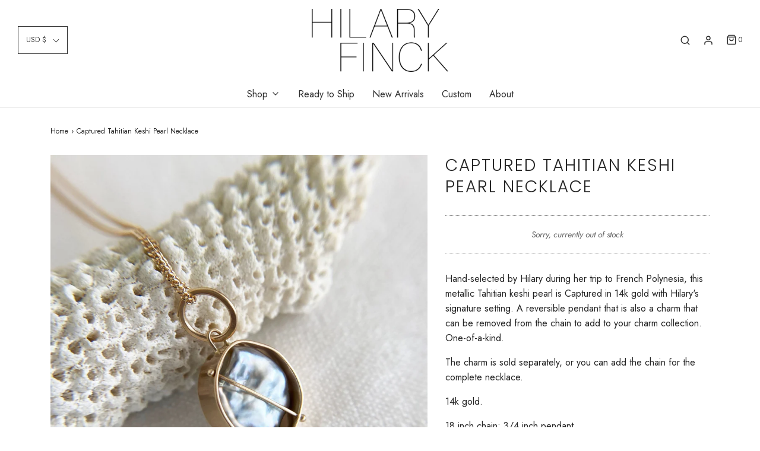

--- FILE ---
content_type: text/html; charset=utf-8
request_url: https://hilaryfinck.com/products/captured-tahitian-keshi-pearl-necklace
body_size: 31230
content:
<!DOCTYPE html>
<!--[if lt IE 7 ]><html class="no-js ie ie6" lang="en"> <![endif]-->
<!--[if IE 7 ]><html class="no-js ie ie7" lang="en"> <![endif]-->
<!--[if IE 8 ]><html class="no-js ie ie8" lang="en"> <![endif]-->
<!--[if (gte IE 9)|!(IE)]><!-->
<html class="no-js" lang="en">
<!--<![endif]-->

<head>
<!-- Google tag (gtag.js) -->
<script async src="https://www.googletagmanager.com/gtag/js?id=G-BCGQCL2KT8"></script>
<script>
  window.dataLayer = window.dataLayer || [];
  function gtag(){dataLayer.push(arguments);}
  gtag('js', new Date());

  gtag('config', 'G-BCGQCL2KT8');
</script>
  
	<meta charset="utf-8">

	<!--[if lt IE 9]>
		<script src="//html5shim.googlecode.com/svn/trunk/html5.js"></script>
	<![endif]-->

	<title>
		Captured Tahitian Keshi Pearl Necklace &ndash; hilaryfinck.com
	</title>

	<script type="text/javascript">
		document.documentElement.className = document.documentElement.className.replace('no-js', 'js');
	</script>

	
	<meta name="description" content="This exquisite necklace has a metallic Tahitian keshi pearl captured in gold, and the pendant is reversible and detachable, so you can mix and match. Shop now.">
	

	
		<meta name="viewport" content="width=device-width, initial-scale=1, maximum-scale=1, user-scalable=0" />
	

	<meta property="og:site_name" content="hilaryfinck.com">
<meta property="og:url" content="https://hilaryfinck.com/products/captured-tahitian-keshi-pearl-necklace">
<meta property="og:title" content="Captured Tahitian Keshi Pearl Necklace">
<meta property="og:type" content="product">
<meta property="og:description" content="This exquisite necklace has a metallic Tahitian keshi pearl captured in gold, and the pendant is reversible and detachable, so you can mix and match. Shop now."><meta property="og:price:amount" content="1,095.00">
  <meta property="og:price:currency" content="USD"><meta property="og:image" content="http://hilaryfinck.com/cdn/shop/products/tahitiankeshipearlnecklace-2_1024x1024.jpg?v=1715911162"><meta property="og:image" content="http://hilaryfinck.com/cdn/shop/products/tahitiankeshipearlnecklace-1_1024x1024.jpg?v=1715911162"><meta property="og:image" content="http://hilaryfinck.com/cdn/shop/products/tahitiankeshipearlnecklace-white_1024x1024.jpg?v=1715911162">
<meta property="og:image:secure_url" content="https://hilaryfinck.com/cdn/shop/products/tahitiankeshipearlnecklace-2_1024x1024.jpg?v=1715911162"><meta property="og:image:secure_url" content="https://hilaryfinck.com/cdn/shop/products/tahitiankeshipearlnecklace-1_1024x1024.jpg?v=1715911162"><meta property="og:image:secure_url" content="https://hilaryfinck.com/cdn/shop/products/tahitiankeshipearlnecklace-white_1024x1024.jpg?v=1715911162">

<meta name="twitter:site" content="@">
<meta name="twitter:card" content="summary_large_image">
<meta name="twitter:title" content="Captured Tahitian Keshi Pearl Necklace">
<meta name="twitter:description" content="This exquisite necklace has a metallic Tahitian keshi pearl captured in gold, and the pendant is reversible and detachable, so you can mix and match. Shop now.">

	<link rel="canonical" href="https://hilaryfinck.com/products/captured-tahitian-keshi-pearl-necklace" />

	<!-- CSS -->
	<link href="//hilaryfinck.com/cdn/shop/t/8/assets/vendors.css?v=126187760770276724771769192418" rel="stylesheet" type="text/css" media="all" />
	<link href="//hilaryfinck.com/cdn/shop/t/8/assets/theme.scss.css?v=30877823878361319221769192418" rel="stylesheet" type="text/css" media="all" />
	<link href="//hilaryfinck.com/cdn/shop/t/8/assets/custom.css?v=151917392440712784881695415105" rel="stylesheet" type="text/css" media="all" />

	



	
		<link rel="shortcut icon" href="//hilaryfinck.com/cdn/shop/files/favicon-2_32x32.png?v=1614317085" type="image/png">
	

	<link rel="sitemap" type="application/xml" title="Sitemap" href="/sitemap.xml" />

	<script>window.performance && window.performance.mark && window.performance.mark('shopify.content_for_header.start');</script><meta id="shopify-digital-wallet" name="shopify-digital-wallet" content="/41956769946/digital_wallets/dialog">
<meta name="shopify-checkout-api-token" content="bd69b830ef812699d799716860c2ebd2">
<meta id="in-context-paypal-metadata" data-shop-id="41956769946" data-venmo-supported="false" data-environment="production" data-locale="en_US" data-paypal-v4="true" data-currency="USD">
<link rel="alternate" type="application/json+oembed" href="https://hilaryfinck.com/products/captured-tahitian-keshi-pearl-necklace.oembed">
<script async="async" src="/checkouts/internal/preloads.js?locale=en-US"></script>
<link rel="preconnect" href="https://shop.app" crossorigin="anonymous">
<script async="async" src="https://shop.app/checkouts/internal/preloads.js?locale=en-US&shop_id=41956769946" crossorigin="anonymous"></script>
<script id="apple-pay-shop-capabilities" type="application/json">{"shopId":41956769946,"countryCode":"US","currencyCode":"USD","merchantCapabilities":["supports3DS"],"merchantId":"gid:\/\/shopify\/Shop\/41956769946","merchantName":"hilaryfinck.com","requiredBillingContactFields":["postalAddress","email","phone"],"requiredShippingContactFields":["postalAddress","email","phone"],"shippingType":"shipping","supportedNetworks":["visa","masterCard","amex","discover","elo","jcb"],"total":{"type":"pending","label":"hilaryfinck.com","amount":"1.00"},"shopifyPaymentsEnabled":true,"supportsSubscriptions":true}</script>
<script id="shopify-features" type="application/json">{"accessToken":"bd69b830ef812699d799716860c2ebd2","betas":["rich-media-storefront-analytics"],"domain":"hilaryfinck.com","predictiveSearch":true,"shopId":41956769946,"locale":"en"}</script>
<script>var Shopify = Shopify || {};
Shopify.shop = "hilaryfinck-com.myshopify.com";
Shopify.locale = "en";
Shopify.currency = {"active":"USD","rate":"1.0"};
Shopify.country = "US";
Shopify.theme = {"name":"Envy - Laryssa Megamenu Version","id":132582932634,"schema_name":"Envy","schema_version":"26.2.0","theme_store_id":411,"role":"main"};
Shopify.theme.handle = "null";
Shopify.theme.style = {"id":null,"handle":null};
Shopify.cdnHost = "hilaryfinck.com/cdn";
Shopify.routes = Shopify.routes || {};
Shopify.routes.root = "/";</script>
<script type="module">!function(o){(o.Shopify=o.Shopify||{}).modules=!0}(window);</script>
<script>!function(o){function n(){var o=[];function n(){o.push(Array.prototype.slice.apply(arguments))}return n.q=o,n}var t=o.Shopify=o.Shopify||{};t.loadFeatures=n(),t.autoloadFeatures=n()}(window);</script>
<script>
  window.ShopifyPay = window.ShopifyPay || {};
  window.ShopifyPay.apiHost = "shop.app\/pay";
  window.ShopifyPay.redirectState = null;
</script>
<script id="shop-js-analytics" type="application/json">{"pageType":"product"}</script>
<script defer="defer" async type="module" src="//hilaryfinck.com/cdn/shopifycloud/shop-js/modules/v2/client.init-shop-cart-sync_BT-GjEfc.en.esm.js"></script>
<script defer="defer" async type="module" src="//hilaryfinck.com/cdn/shopifycloud/shop-js/modules/v2/chunk.common_D58fp_Oc.esm.js"></script>
<script defer="defer" async type="module" src="//hilaryfinck.com/cdn/shopifycloud/shop-js/modules/v2/chunk.modal_xMitdFEc.esm.js"></script>
<script type="module">
  await import("//hilaryfinck.com/cdn/shopifycloud/shop-js/modules/v2/client.init-shop-cart-sync_BT-GjEfc.en.esm.js");
await import("//hilaryfinck.com/cdn/shopifycloud/shop-js/modules/v2/chunk.common_D58fp_Oc.esm.js");
await import("//hilaryfinck.com/cdn/shopifycloud/shop-js/modules/v2/chunk.modal_xMitdFEc.esm.js");

  window.Shopify.SignInWithShop?.initShopCartSync?.({"fedCMEnabled":true,"windoidEnabled":true});

</script>
<script>
  window.Shopify = window.Shopify || {};
  if (!window.Shopify.featureAssets) window.Shopify.featureAssets = {};
  window.Shopify.featureAssets['shop-js'] = {"shop-cart-sync":["modules/v2/client.shop-cart-sync_DZOKe7Ll.en.esm.js","modules/v2/chunk.common_D58fp_Oc.esm.js","modules/v2/chunk.modal_xMitdFEc.esm.js"],"init-fed-cm":["modules/v2/client.init-fed-cm_B6oLuCjv.en.esm.js","modules/v2/chunk.common_D58fp_Oc.esm.js","modules/v2/chunk.modal_xMitdFEc.esm.js"],"shop-cash-offers":["modules/v2/client.shop-cash-offers_D2sdYoxE.en.esm.js","modules/v2/chunk.common_D58fp_Oc.esm.js","modules/v2/chunk.modal_xMitdFEc.esm.js"],"shop-login-button":["modules/v2/client.shop-login-button_QeVjl5Y3.en.esm.js","modules/v2/chunk.common_D58fp_Oc.esm.js","modules/v2/chunk.modal_xMitdFEc.esm.js"],"pay-button":["modules/v2/client.pay-button_DXTOsIq6.en.esm.js","modules/v2/chunk.common_D58fp_Oc.esm.js","modules/v2/chunk.modal_xMitdFEc.esm.js"],"shop-button":["modules/v2/client.shop-button_DQZHx9pm.en.esm.js","modules/v2/chunk.common_D58fp_Oc.esm.js","modules/v2/chunk.modal_xMitdFEc.esm.js"],"avatar":["modules/v2/client.avatar_BTnouDA3.en.esm.js"],"init-windoid":["modules/v2/client.init-windoid_CR1B-cfM.en.esm.js","modules/v2/chunk.common_D58fp_Oc.esm.js","modules/v2/chunk.modal_xMitdFEc.esm.js"],"init-shop-for-new-customer-accounts":["modules/v2/client.init-shop-for-new-customer-accounts_C_vY_xzh.en.esm.js","modules/v2/client.shop-login-button_QeVjl5Y3.en.esm.js","modules/v2/chunk.common_D58fp_Oc.esm.js","modules/v2/chunk.modal_xMitdFEc.esm.js"],"init-shop-email-lookup-coordinator":["modules/v2/client.init-shop-email-lookup-coordinator_BI7n9ZSv.en.esm.js","modules/v2/chunk.common_D58fp_Oc.esm.js","modules/v2/chunk.modal_xMitdFEc.esm.js"],"init-shop-cart-sync":["modules/v2/client.init-shop-cart-sync_BT-GjEfc.en.esm.js","modules/v2/chunk.common_D58fp_Oc.esm.js","modules/v2/chunk.modal_xMitdFEc.esm.js"],"shop-toast-manager":["modules/v2/client.shop-toast-manager_DiYdP3xc.en.esm.js","modules/v2/chunk.common_D58fp_Oc.esm.js","modules/v2/chunk.modal_xMitdFEc.esm.js"],"init-customer-accounts":["modules/v2/client.init-customer-accounts_D9ZNqS-Q.en.esm.js","modules/v2/client.shop-login-button_QeVjl5Y3.en.esm.js","modules/v2/chunk.common_D58fp_Oc.esm.js","modules/v2/chunk.modal_xMitdFEc.esm.js"],"init-customer-accounts-sign-up":["modules/v2/client.init-customer-accounts-sign-up_iGw4briv.en.esm.js","modules/v2/client.shop-login-button_QeVjl5Y3.en.esm.js","modules/v2/chunk.common_D58fp_Oc.esm.js","modules/v2/chunk.modal_xMitdFEc.esm.js"],"shop-follow-button":["modules/v2/client.shop-follow-button_CqMgW2wH.en.esm.js","modules/v2/chunk.common_D58fp_Oc.esm.js","modules/v2/chunk.modal_xMitdFEc.esm.js"],"checkout-modal":["modules/v2/client.checkout-modal_xHeaAweL.en.esm.js","modules/v2/chunk.common_D58fp_Oc.esm.js","modules/v2/chunk.modal_xMitdFEc.esm.js"],"shop-login":["modules/v2/client.shop-login_D91U-Q7h.en.esm.js","modules/v2/chunk.common_D58fp_Oc.esm.js","modules/v2/chunk.modal_xMitdFEc.esm.js"],"lead-capture":["modules/v2/client.lead-capture_BJmE1dJe.en.esm.js","modules/v2/chunk.common_D58fp_Oc.esm.js","modules/v2/chunk.modal_xMitdFEc.esm.js"],"payment-terms":["modules/v2/client.payment-terms_Ci9AEqFq.en.esm.js","modules/v2/chunk.common_D58fp_Oc.esm.js","modules/v2/chunk.modal_xMitdFEc.esm.js"]};
</script>
<script>(function() {
  var isLoaded = false;
  function asyncLoad() {
    if (isLoaded) return;
    isLoaded = true;
    var urls = ["https:\/\/static.klaviyo.com\/onsite\/js\/klaviyo.js?company_id=WqeypA\u0026shop=hilaryfinck-com.myshopify.com","https:\/\/storage.nfcube.com\/instafeed-baeeccebde0ed11ec009dc363094f236.js?shop=hilaryfinck-com.myshopify.com"];
    for (var i = 0; i < urls.length; i++) {
      var s = document.createElement('script');
      s.type = 'text/javascript';
      s.async = true;
      s.src = urls[i];
      var x = document.getElementsByTagName('script')[0];
      x.parentNode.insertBefore(s, x);
    }
  };
  if(window.attachEvent) {
    window.attachEvent('onload', asyncLoad);
  } else {
    window.addEventListener('load', asyncLoad, false);
  }
})();</script>
<script id="__st">var __st={"a":41956769946,"offset":-28800,"reqid":"30d6a5c4-c439-4f7e-859f-240a977dd697-1769268511","pageurl":"hilaryfinck.com\/products\/captured-tahitian-keshi-pearl-necklace","u":"905557ac11c1","p":"product","rtyp":"product","rid":7312584016026};</script>
<script>window.ShopifyPaypalV4VisibilityTracking = true;</script>
<script id="captcha-bootstrap">!function(){'use strict';const t='contact',e='account',n='new_comment',o=[[t,t],['blogs',n],['comments',n],[t,'customer']],c=[[e,'customer_login'],[e,'guest_login'],[e,'recover_customer_password'],[e,'create_customer']],r=t=>t.map((([t,e])=>`form[action*='/${t}']:not([data-nocaptcha='true']) input[name='form_type'][value='${e}']`)).join(','),a=t=>()=>t?[...document.querySelectorAll(t)].map((t=>t.form)):[];function s(){const t=[...o],e=r(t);return a(e)}const i='password',u='form_key',d=['recaptcha-v3-token','g-recaptcha-response','h-captcha-response',i],f=()=>{try{return window.sessionStorage}catch{return}},m='__shopify_v',_=t=>t.elements[u];function p(t,e,n=!1){try{const o=window.sessionStorage,c=JSON.parse(o.getItem(e)),{data:r}=function(t){const{data:e,action:n}=t;return t[m]||n?{data:e,action:n}:{data:t,action:n}}(c);for(const[e,n]of Object.entries(r))t.elements[e]&&(t.elements[e].value=n);n&&o.removeItem(e)}catch(o){console.error('form repopulation failed',{error:o})}}const l='form_type',E='cptcha';function T(t){t.dataset[E]=!0}const w=window,h=w.document,L='Shopify',v='ce_forms',y='captcha';let A=!1;((t,e)=>{const n=(g='f06e6c50-85a8-45c8-87d0-21a2b65856fe',I='https://cdn.shopify.com/shopifycloud/storefront-forms-hcaptcha/ce_storefront_forms_captcha_hcaptcha.v1.5.2.iife.js',D={infoText:'Protected by hCaptcha',privacyText:'Privacy',termsText:'Terms'},(t,e,n)=>{const o=w[L][v],c=o.bindForm;if(c)return c(t,g,e,D).then(n);var r;o.q.push([[t,g,e,D],n]),r=I,A||(h.body.append(Object.assign(h.createElement('script'),{id:'captcha-provider',async:!0,src:r})),A=!0)});var g,I,D;w[L]=w[L]||{},w[L][v]=w[L][v]||{},w[L][v].q=[],w[L][y]=w[L][y]||{},w[L][y].protect=function(t,e){n(t,void 0,e),T(t)},Object.freeze(w[L][y]),function(t,e,n,w,h,L){const[v,y,A,g]=function(t,e,n){const i=e?o:[],u=t?c:[],d=[...i,...u],f=r(d),m=r(i),_=r(d.filter((([t,e])=>n.includes(e))));return[a(f),a(m),a(_),s()]}(w,h,L),I=t=>{const e=t.target;return e instanceof HTMLFormElement?e:e&&e.form},D=t=>v().includes(t);t.addEventListener('submit',(t=>{const e=I(t);if(!e)return;const n=D(e)&&!e.dataset.hcaptchaBound&&!e.dataset.recaptchaBound,o=_(e),c=g().includes(e)&&(!o||!o.value);(n||c)&&t.preventDefault(),c&&!n&&(function(t){try{if(!f())return;!function(t){const e=f();if(!e)return;const n=_(t);if(!n)return;const o=n.value;o&&e.removeItem(o)}(t);const e=Array.from(Array(32),(()=>Math.random().toString(36)[2])).join('');!function(t,e){_(t)||t.append(Object.assign(document.createElement('input'),{type:'hidden',name:u})),t.elements[u].value=e}(t,e),function(t,e){const n=f();if(!n)return;const o=[...t.querySelectorAll(`input[type='${i}']`)].map((({name:t})=>t)),c=[...d,...o],r={};for(const[a,s]of new FormData(t).entries())c.includes(a)||(r[a]=s);n.setItem(e,JSON.stringify({[m]:1,action:t.action,data:r}))}(t,e)}catch(e){console.error('failed to persist form',e)}}(e),e.submit())}));const S=(t,e)=>{t&&!t.dataset[E]&&(n(t,e.some((e=>e===t))),T(t))};for(const o of['focusin','change'])t.addEventListener(o,(t=>{const e=I(t);D(e)&&S(e,y())}));const B=e.get('form_key'),M=e.get(l),P=B&&M;t.addEventListener('DOMContentLoaded',(()=>{const t=y();if(P)for(const e of t)e.elements[l].value===M&&p(e,B);[...new Set([...A(),...v().filter((t=>'true'===t.dataset.shopifyCaptcha))])].forEach((e=>S(e,t)))}))}(h,new URLSearchParams(w.location.search),n,t,e,['guest_login'])})(!0,!0)}();</script>
<script integrity="sha256-4kQ18oKyAcykRKYeNunJcIwy7WH5gtpwJnB7kiuLZ1E=" data-source-attribution="shopify.loadfeatures" defer="defer" src="//hilaryfinck.com/cdn/shopifycloud/storefront/assets/storefront/load_feature-a0a9edcb.js" crossorigin="anonymous"></script>
<script crossorigin="anonymous" defer="defer" src="//hilaryfinck.com/cdn/shopifycloud/storefront/assets/shopify_pay/storefront-65b4c6d7.js?v=20250812"></script>
<script data-source-attribution="shopify.dynamic_checkout.dynamic.init">var Shopify=Shopify||{};Shopify.PaymentButton=Shopify.PaymentButton||{isStorefrontPortableWallets:!0,init:function(){window.Shopify.PaymentButton.init=function(){};var t=document.createElement("script");t.src="https://hilaryfinck.com/cdn/shopifycloud/portable-wallets/latest/portable-wallets.en.js",t.type="module",document.head.appendChild(t)}};
</script>
<script data-source-attribution="shopify.dynamic_checkout.buyer_consent">
  function portableWalletsHideBuyerConsent(e){var t=document.getElementById("shopify-buyer-consent"),n=document.getElementById("shopify-subscription-policy-button");t&&n&&(t.classList.add("hidden"),t.setAttribute("aria-hidden","true"),n.removeEventListener("click",e))}function portableWalletsShowBuyerConsent(e){var t=document.getElementById("shopify-buyer-consent"),n=document.getElementById("shopify-subscription-policy-button");t&&n&&(t.classList.remove("hidden"),t.removeAttribute("aria-hidden"),n.addEventListener("click",e))}window.Shopify?.PaymentButton&&(window.Shopify.PaymentButton.hideBuyerConsent=portableWalletsHideBuyerConsent,window.Shopify.PaymentButton.showBuyerConsent=portableWalletsShowBuyerConsent);
</script>
<script data-source-attribution="shopify.dynamic_checkout.cart.bootstrap">document.addEventListener("DOMContentLoaded",(function(){function t(){return document.querySelector("shopify-accelerated-checkout-cart, shopify-accelerated-checkout")}if(t())Shopify.PaymentButton.init();else{new MutationObserver((function(e,n){t()&&(Shopify.PaymentButton.init(),n.disconnect())})).observe(document.body,{childList:!0,subtree:!0})}}));
</script>
<link id="shopify-accelerated-checkout-styles" rel="stylesheet" media="screen" href="https://hilaryfinck.com/cdn/shopifycloud/portable-wallets/latest/accelerated-checkout-backwards-compat.css" crossorigin="anonymous">
<style id="shopify-accelerated-checkout-cart">
        #shopify-buyer-consent {
  margin-top: 1em;
  display: inline-block;
  width: 100%;
}

#shopify-buyer-consent.hidden {
  display: none;
}

#shopify-subscription-policy-button {
  background: none;
  border: none;
  padding: 0;
  text-decoration: underline;
  font-size: inherit;
  cursor: pointer;
}

#shopify-subscription-policy-button::before {
  box-shadow: none;
}

      </style>

<script>window.performance && window.performance.mark && window.performance.mark('shopify.content_for_header.end');</script>

	<script type="text/javascript">
	window.lazySizesConfig = window.lazySizesConfig || {};
	window.lazySizesConfig.rias = window.lazySizesConfig.rias || {};

	// configure available widths to replace with the {width} placeholder
	window.lazySizesConfig.rias.widths = [150, 300, 600, 900, 1200, 1500, 1800, 2100];

	window.wetheme = {
		name: 'Envy',
	};
	</script>

	

	<script type="module" src="//hilaryfinck.com/cdn/shop/t/8/assets/theme.js?v=6760471481087108651695415105"></script>
	<script nomodule src="//hilaryfinck.com/cdn/shop/t/8/assets/theme.legacy.js?v=153286288923261420361695415105"></script>
<!-- BEGIN app block: shopify://apps/klaviyo-email-marketing-sms/blocks/klaviyo-onsite-embed/2632fe16-c075-4321-a88b-50b567f42507 -->












  <script async src="https://static.klaviyo.com/onsite/js/WqeypA/klaviyo.js?company_id=WqeypA"></script>
  <script>!function(){if(!window.klaviyo){window._klOnsite=window._klOnsite||[];try{window.klaviyo=new Proxy({},{get:function(n,i){return"push"===i?function(){var n;(n=window._klOnsite).push.apply(n,arguments)}:function(){for(var n=arguments.length,o=new Array(n),w=0;w<n;w++)o[w]=arguments[w];var t="function"==typeof o[o.length-1]?o.pop():void 0,e=new Promise((function(n){window._klOnsite.push([i].concat(o,[function(i){t&&t(i),n(i)}]))}));return e}}})}catch(n){window.klaviyo=window.klaviyo||[],window.klaviyo.push=function(){var n;(n=window._klOnsite).push.apply(n,arguments)}}}}();</script>

  
    <script id="viewed_product">
      if (item == null) {
        var _learnq = _learnq || [];

        var MetafieldReviews = null
        var MetafieldYotpoRating = null
        var MetafieldYotpoCount = null
        var MetafieldLooxRating = null
        var MetafieldLooxCount = null
        var okendoProduct = null
        var okendoProductReviewCount = null
        var okendoProductReviewAverageValue = null
        try {
          // The following fields are used for Customer Hub recently viewed in order to add reviews.
          // This information is not part of __kla_viewed. Instead, it is part of __kla_viewed_reviewed_items
          MetafieldReviews = {};
          MetafieldYotpoRating = null
          MetafieldYotpoCount = null
          MetafieldLooxRating = null
          MetafieldLooxCount = null

          okendoProduct = null
          // If the okendo metafield is not legacy, it will error, which then requires the new json formatted data
          if (okendoProduct && 'error' in okendoProduct) {
            okendoProduct = null
          }
          okendoProductReviewCount = okendoProduct ? okendoProduct.reviewCount : null
          okendoProductReviewAverageValue = okendoProduct ? okendoProduct.reviewAverageValue : null
        } catch (error) {
          console.error('Error in Klaviyo onsite reviews tracking:', error);
        }

        var item = {
          Name: "Captured Tahitian Keshi Pearl Necklace",
          ProductID: 7312584016026,
          Categories: ["Archive","Pearl"],
          ImageURL: "https://hilaryfinck.com/cdn/shop/products/tahitiankeshipearlnecklace-2_grande.jpg?v=1715911162",
          URL: "https://hilaryfinck.com/products/captured-tahitian-keshi-pearl-necklace",
          Brand: "hilaryfinck.com",
          Price: "$1,095.00",
          Value: "1,095.00",
          CompareAtPrice: "$0.00"
        };
        _learnq.push(['track', 'Viewed Product', item]);
        _learnq.push(['trackViewedItem', {
          Title: item.Name,
          ItemId: item.ProductID,
          Categories: item.Categories,
          ImageUrl: item.ImageURL,
          Url: item.URL,
          Metadata: {
            Brand: item.Brand,
            Price: item.Price,
            Value: item.Value,
            CompareAtPrice: item.CompareAtPrice
          },
          metafields:{
            reviews: MetafieldReviews,
            yotpo:{
              rating: MetafieldYotpoRating,
              count: MetafieldYotpoCount,
            },
            loox:{
              rating: MetafieldLooxRating,
              count: MetafieldLooxCount,
            },
            okendo: {
              rating: okendoProductReviewAverageValue,
              count: okendoProductReviewCount,
            }
          }
        }]);
      }
    </script>
  




  <script>
    window.klaviyoReviewsProductDesignMode = false
  </script>







<!-- END app block --><link href="https://monorail-edge.shopifysvc.com" rel="dns-prefetch">
<script>(function(){if ("sendBeacon" in navigator && "performance" in window) {try {var session_token_from_headers = performance.getEntriesByType('navigation')[0].serverTiming.find(x => x.name == '_s').description;} catch {var session_token_from_headers = undefined;}var session_cookie_matches = document.cookie.match(/_shopify_s=([^;]*)/);var session_token_from_cookie = session_cookie_matches && session_cookie_matches.length === 2 ? session_cookie_matches[1] : "";var session_token = session_token_from_headers || session_token_from_cookie || "";function handle_abandonment_event(e) {var entries = performance.getEntries().filter(function(entry) {return /monorail-edge.shopifysvc.com/.test(entry.name);});if (!window.abandonment_tracked && entries.length === 0) {window.abandonment_tracked = true;var currentMs = Date.now();var navigation_start = performance.timing.navigationStart;var payload = {shop_id: 41956769946,url: window.location.href,navigation_start,duration: currentMs - navigation_start,session_token,page_type: "product"};window.navigator.sendBeacon("https://monorail-edge.shopifysvc.com/v1/produce", JSON.stringify({schema_id: "online_store_buyer_site_abandonment/1.1",payload: payload,metadata: {event_created_at_ms: currentMs,event_sent_at_ms: currentMs}}));}}window.addEventListener('pagehide', handle_abandonment_event);}}());</script>
<script id="web-pixels-manager-setup">(function e(e,d,r,n,o){if(void 0===o&&(o={}),!Boolean(null===(a=null===(i=window.Shopify)||void 0===i?void 0:i.analytics)||void 0===a?void 0:a.replayQueue)){var i,a;window.Shopify=window.Shopify||{};var t=window.Shopify;t.analytics=t.analytics||{};var s=t.analytics;s.replayQueue=[],s.publish=function(e,d,r){return s.replayQueue.push([e,d,r]),!0};try{self.performance.mark("wpm:start")}catch(e){}var l=function(){var e={modern:/Edge?\/(1{2}[4-9]|1[2-9]\d|[2-9]\d{2}|\d{4,})\.\d+(\.\d+|)|Firefox\/(1{2}[4-9]|1[2-9]\d|[2-9]\d{2}|\d{4,})\.\d+(\.\d+|)|Chrom(ium|e)\/(9{2}|\d{3,})\.\d+(\.\d+|)|(Maci|X1{2}).+ Version\/(15\.\d+|(1[6-9]|[2-9]\d|\d{3,})\.\d+)([,.]\d+|)( \(\w+\)|)( Mobile\/\w+|) Safari\/|Chrome.+OPR\/(9{2}|\d{3,})\.\d+\.\d+|(CPU[ +]OS|iPhone[ +]OS|CPU[ +]iPhone|CPU IPhone OS|CPU iPad OS)[ +]+(15[._]\d+|(1[6-9]|[2-9]\d|\d{3,})[._]\d+)([._]\d+|)|Android:?[ /-](13[3-9]|1[4-9]\d|[2-9]\d{2}|\d{4,})(\.\d+|)(\.\d+|)|Android.+Firefox\/(13[5-9]|1[4-9]\d|[2-9]\d{2}|\d{4,})\.\d+(\.\d+|)|Android.+Chrom(ium|e)\/(13[3-9]|1[4-9]\d|[2-9]\d{2}|\d{4,})\.\d+(\.\d+|)|SamsungBrowser\/([2-9]\d|\d{3,})\.\d+/,legacy:/Edge?\/(1[6-9]|[2-9]\d|\d{3,})\.\d+(\.\d+|)|Firefox\/(5[4-9]|[6-9]\d|\d{3,})\.\d+(\.\d+|)|Chrom(ium|e)\/(5[1-9]|[6-9]\d|\d{3,})\.\d+(\.\d+|)([\d.]+$|.*Safari\/(?![\d.]+ Edge\/[\d.]+$))|(Maci|X1{2}).+ Version\/(10\.\d+|(1[1-9]|[2-9]\d|\d{3,})\.\d+)([,.]\d+|)( \(\w+\)|)( Mobile\/\w+|) Safari\/|Chrome.+OPR\/(3[89]|[4-9]\d|\d{3,})\.\d+\.\d+|(CPU[ +]OS|iPhone[ +]OS|CPU[ +]iPhone|CPU IPhone OS|CPU iPad OS)[ +]+(10[._]\d+|(1[1-9]|[2-9]\d|\d{3,})[._]\d+)([._]\d+|)|Android:?[ /-](13[3-9]|1[4-9]\d|[2-9]\d{2}|\d{4,})(\.\d+|)(\.\d+|)|Mobile Safari.+OPR\/([89]\d|\d{3,})\.\d+\.\d+|Android.+Firefox\/(13[5-9]|1[4-9]\d|[2-9]\d{2}|\d{4,})\.\d+(\.\d+|)|Android.+Chrom(ium|e)\/(13[3-9]|1[4-9]\d|[2-9]\d{2}|\d{4,})\.\d+(\.\d+|)|Android.+(UC? ?Browser|UCWEB|U3)[ /]?(15\.([5-9]|\d{2,})|(1[6-9]|[2-9]\d|\d{3,})\.\d+)\.\d+|SamsungBrowser\/(5\.\d+|([6-9]|\d{2,})\.\d+)|Android.+MQ{2}Browser\/(14(\.(9|\d{2,})|)|(1[5-9]|[2-9]\d|\d{3,})(\.\d+|))(\.\d+|)|K[Aa][Ii]OS\/(3\.\d+|([4-9]|\d{2,})\.\d+)(\.\d+|)/},d=e.modern,r=e.legacy,n=navigator.userAgent;return n.match(d)?"modern":n.match(r)?"legacy":"unknown"}(),u="modern"===l?"modern":"legacy",c=(null!=n?n:{modern:"",legacy:""})[u],f=function(e){return[e.baseUrl,"/wpm","/b",e.hashVersion,"modern"===e.buildTarget?"m":"l",".js"].join("")}({baseUrl:d,hashVersion:r,buildTarget:u}),m=function(e){var d=e.version,r=e.bundleTarget,n=e.surface,o=e.pageUrl,i=e.monorailEndpoint;return{emit:function(e){var a=e.status,t=e.errorMsg,s=(new Date).getTime(),l=JSON.stringify({metadata:{event_sent_at_ms:s},events:[{schema_id:"web_pixels_manager_load/3.1",payload:{version:d,bundle_target:r,page_url:o,status:a,surface:n,error_msg:t},metadata:{event_created_at_ms:s}}]});if(!i)return console&&console.warn&&console.warn("[Web Pixels Manager] No Monorail endpoint provided, skipping logging."),!1;try{return self.navigator.sendBeacon.bind(self.navigator)(i,l)}catch(e){}var u=new XMLHttpRequest;try{return u.open("POST",i,!0),u.setRequestHeader("Content-Type","text/plain"),u.send(l),!0}catch(e){return console&&console.warn&&console.warn("[Web Pixels Manager] Got an unhandled error while logging to Monorail."),!1}}}}({version:r,bundleTarget:l,surface:e.surface,pageUrl:self.location.href,monorailEndpoint:e.monorailEndpoint});try{o.browserTarget=l,function(e){var d=e.src,r=e.async,n=void 0===r||r,o=e.onload,i=e.onerror,a=e.sri,t=e.scriptDataAttributes,s=void 0===t?{}:t,l=document.createElement("script"),u=document.querySelector("head"),c=document.querySelector("body");if(l.async=n,l.src=d,a&&(l.integrity=a,l.crossOrigin="anonymous"),s)for(var f in s)if(Object.prototype.hasOwnProperty.call(s,f))try{l.dataset[f]=s[f]}catch(e){}if(o&&l.addEventListener("load",o),i&&l.addEventListener("error",i),u)u.appendChild(l);else{if(!c)throw new Error("Did not find a head or body element to append the script");c.appendChild(l)}}({src:f,async:!0,onload:function(){if(!function(){var e,d;return Boolean(null===(d=null===(e=window.Shopify)||void 0===e?void 0:e.analytics)||void 0===d?void 0:d.initialized)}()){var d=window.webPixelsManager.init(e)||void 0;if(d){var r=window.Shopify.analytics;r.replayQueue.forEach((function(e){var r=e[0],n=e[1],o=e[2];d.publishCustomEvent(r,n,o)})),r.replayQueue=[],r.publish=d.publishCustomEvent,r.visitor=d.visitor,r.initialized=!0}}},onerror:function(){return m.emit({status:"failed",errorMsg:"".concat(f," has failed to load")})},sri:function(e){var d=/^sha384-[A-Za-z0-9+/=]+$/;return"string"==typeof e&&d.test(e)}(c)?c:"",scriptDataAttributes:o}),m.emit({status:"loading"})}catch(e){m.emit({status:"failed",errorMsg:(null==e?void 0:e.message)||"Unknown error"})}}})({shopId: 41956769946,storefrontBaseUrl: "https://hilaryfinck.com",extensionsBaseUrl: "https://extensions.shopifycdn.com/cdn/shopifycloud/web-pixels-manager",monorailEndpoint: "https://monorail-edge.shopifysvc.com/unstable/produce_batch",surface: "storefront-renderer",enabledBetaFlags: ["2dca8a86"],webPixelsConfigList: [{"id":"1789231258","configuration":"{\"accountID\":\"WqeypA\",\"webPixelConfig\":\"eyJlbmFibGVBZGRlZFRvQ2FydEV2ZW50cyI6IHRydWV9\"}","eventPayloadVersion":"v1","runtimeContext":"STRICT","scriptVersion":"524f6c1ee37bacdca7657a665bdca589","type":"APP","apiClientId":123074,"privacyPurposes":["ANALYTICS","MARKETING"],"dataSharingAdjustments":{"protectedCustomerApprovalScopes":["read_customer_address","read_customer_email","read_customer_name","read_customer_personal_data","read_customer_phone"]}},{"id":"1772060826","configuration":"{\"swymApiEndpoint\":\"https:\/\/swymstore-v3free-01.swymrelay.com\",\"swymTier\":\"v3free-01\"}","eventPayloadVersion":"v1","runtimeContext":"STRICT","scriptVersion":"5b6f6917e306bc7f24523662663331c0","type":"APP","apiClientId":1350849,"privacyPurposes":["ANALYTICS","MARKETING","PREFERENCES"],"dataSharingAdjustments":{"protectedCustomerApprovalScopes":["read_customer_email","read_customer_name","read_customer_personal_data","read_customer_phone"]}},{"id":"666370202","configuration":"{\"config\":\"{\\\"pixel_id\\\":\\\"G-FWFP9WFENX\\\",\\\"target_country\\\":\\\"US\\\",\\\"gtag_events\\\":[{\\\"type\\\":\\\"search\\\",\\\"action_label\\\":\\\"G-FWFP9WFENX\\\"},{\\\"type\\\":\\\"begin_checkout\\\",\\\"action_label\\\":\\\"G-FWFP9WFENX\\\"},{\\\"type\\\":\\\"view_item\\\",\\\"action_label\\\":[\\\"G-FWFP9WFENX\\\",\\\"MC-G190DEQD3G\\\"]},{\\\"type\\\":\\\"purchase\\\",\\\"action_label\\\":[\\\"G-FWFP9WFENX\\\",\\\"MC-G190DEQD3G\\\"]},{\\\"type\\\":\\\"page_view\\\",\\\"action_label\\\":[\\\"G-FWFP9WFENX\\\",\\\"MC-G190DEQD3G\\\"]},{\\\"type\\\":\\\"add_payment_info\\\",\\\"action_label\\\":\\\"G-FWFP9WFENX\\\"},{\\\"type\\\":\\\"add_to_cart\\\",\\\"action_label\\\":\\\"G-FWFP9WFENX\\\"}],\\\"enable_monitoring_mode\\\":false}\"}","eventPayloadVersion":"v1","runtimeContext":"OPEN","scriptVersion":"b2a88bafab3e21179ed38636efcd8a93","type":"APP","apiClientId":1780363,"privacyPurposes":[],"dataSharingAdjustments":{"protectedCustomerApprovalScopes":["read_customer_address","read_customer_email","read_customer_name","read_customer_personal_data","read_customer_phone"]}},{"id":"110395546","configuration":"{\"tagID\":\"2614261419621\"}","eventPayloadVersion":"v1","runtimeContext":"STRICT","scriptVersion":"18031546ee651571ed29edbe71a3550b","type":"APP","apiClientId":3009811,"privacyPurposes":["ANALYTICS","MARKETING","SALE_OF_DATA"],"dataSharingAdjustments":{"protectedCustomerApprovalScopes":["read_customer_address","read_customer_email","read_customer_name","read_customer_personal_data","read_customer_phone"]}},{"id":"shopify-app-pixel","configuration":"{}","eventPayloadVersion":"v1","runtimeContext":"STRICT","scriptVersion":"0450","apiClientId":"shopify-pixel","type":"APP","privacyPurposes":["ANALYTICS","MARKETING"]},{"id":"shopify-custom-pixel","eventPayloadVersion":"v1","runtimeContext":"LAX","scriptVersion":"0450","apiClientId":"shopify-pixel","type":"CUSTOM","privacyPurposes":["ANALYTICS","MARKETING"]}],isMerchantRequest: false,initData: {"shop":{"name":"hilaryfinck.com","paymentSettings":{"currencyCode":"USD"},"myshopifyDomain":"hilaryfinck-com.myshopify.com","countryCode":"US","storefrontUrl":"https:\/\/hilaryfinck.com"},"customer":null,"cart":null,"checkout":null,"productVariants":[{"price":{"amount":1095.0,"currencyCode":"USD"},"product":{"title":"Captured Tahitian Keshi Pearl Necklace","vendor":"hilaryfinck.com","id":"7312584016026","untranslatedTitle":"Captured Tahitian Keshi Pearl Necklace","url":"\/products\/captured-tahitian-keshi-pearl-necklace","type":""},"id":"41896584872090","image":{"src":"\/\/hilaryfinck.com\/cdn\/shop\/products\/tahitiankeshipearlnecklace-2.jpg?v=1715911162"},"sku":"","title":"Default Title","untranslatedTitle":"Default Title"}],"purchasingCompany":null},},"https://hilaryfinck.com/cdn","fcfee988w5aeb613cpc8e4bc33m6693e112",{"modern":"","legacy":""},{"shopId":"41956769946","storefrontBaseUrl":"https:\/\/hilaryfinck.com","extensionBaseUrl":"https:\/\/extensions.shopifycdn.com\/cdn\/shopifycloud\/web-pixels-manager","surface":"storefront-renderer","enabledBetaFlags":"[\"2dca8a86\"]","isMerchantRequest":"false","hashVersion":"fcfee988w5aeb613cpc8e4bc33m6693e112","publish":"custom","events":"[[\"page_viewed\",{}],[\"product_viewed\",{\"productVariant\":{\"price\":{\"amount\":1095.0,\"currencyCode\":\"USD\"},\"product\":{\"title\":\"Captured Tahitian Keshi Pearl Necklace\",\"vendor\":\"hilaryfinck.com\",\"id\":\"7312584016026\",\"untranslatedTitle\":\"Captured Tahitian Keshi Pearl Necklace\",\"url\":\"\/products\/captured-tahitian-keshi-pearl-necklace\",\"type\":\"\"},\"id\":\"41896584872090\",\"image\":{\"src\":\"\/\/hilaryfinck.com\/cdn\/shop\/products\/tahitiankeshipearlnecklace-2.jpg?v=1715911162\"},\"sku\":\"\",\"title\":\"Default Title\",\"untranslatedTitle\":\"Default Title\"}}]]"});</script><script>
  window.ShopifyAnalytics = window.ShopifyAnalytics || {};
  window.ShopifyAnalytics.meta = window.ShopifyAnalytics.meta || {};
  window.ShopifyAnalytics.meta.currency = 'USD';
  var meta = {"product":{"id":7312584016026,"gid":"gid:\/\/shopify\/Product\/7312584016026","vendor":"hilaryfinck.com","type":"","handle":"captured-tahitian-keshi-pearl-necklace","variants":[{"id":41896584872090,"price":109500,"name":"Captured Tahitian Keshi Pearl Necklace","public_title":null,"sku":""}],"remote":false},"page":{"pageType":"product","resourceType":"product","resourceId":7312584016026,"requestId":"30d6a5c4-c439-4f7e-859f-240a977dd697-1769268511"}};
  for (var attr in meta) {
    window.ShopifyAnalytics.meta[attr] = meta[attr];
  }
</script>
<script class="analytics">
  (function () {
    var customDocumentWrite = function(content) {
      var jquery = null;

      if (window.jQuery) {
        jquery = window.jQuery;
      } else if (window.Checkout && window.Checkout.$) {
        jquery = window.Checkout.$;
      }

      if (jquery) {
        jquery('body').append(content);
      }
    };

    var hasLoggedConversion = function(token) {
      if (token) {
        return document.cookie.indexOf('loggedConversion=' + token) !== -1;
      }
      return false;
    }

    var setCookieIfConversion = function(token) {
      if (token) {
        var twoMonthsFromNow = new Date(Date.now());
        twoMonthsFromNow.setMonth(twoMonthsFromNow.getMonth() + 2);

        document.cookie = 'loggedConversion=' + token + '; expires=' + twoMonthsFromNow;
      }
    }

    var trekkie = window.ShopifyAnalytics.lib = window.trekkie = window.trekkie || [];
    if (trekkie.integrations) {
      return;
    }
    trekkie.methods = [
      'identify',
      'page',
      'ready',
      'track',
      'trackForm',
      'trackLink'
    ];
    trekkie.factory = function(method) {
      return function() {
        var args = Array.prototype.slice.call(arguments);
        args.unshift(method);
        trekkie.push(args);
        return trekkie;
      };
    };
    for (var i = 0; i < trekkie.methods.length; i++) {
      var key = trekkie.methods[i];
      trekkie[key] = trekkie.factory(key);
    }
    trekkie.load = function(config) {
      trekkie.config = config || {};
      trekkie.config.initialDocumentCookie = document.cookie;
      var first = document.getElementsByTagName('script')[0];
      var script = document.createElement('script');
      script.type = 'text/javascript';
      script.onerror = function(e) {
        var scriptFallback = document.createElement('script');
        scriptFallback.type = 'text/javascript';
        scriptFallback.onerror = function(error) {
                var Monorail = {
      produce: function produce(monorailDomain, schemaId, payload) {
        var currentMs = new Date().getTime();
        var event = {
          schema_id: schemaId,
          payload: payload,
          metadata: {
            event_created_at_ms: currentMs,
            event_sent_at_ms: currentMs
          }
        };
        return Monorail.sendRequest("https://" + monorailDomain + "/v1/produce", JSON.stringify(event));
      },
      sendRequest: function sendRequest(endpointUrl, payload) {
        // Try the sendBeacon API
        if (window && window.navigator && typeof window.navigator.sendBeacon === 'function' && typeof window.Blob === 'function' && !Monorail.isIos12()) {
          var blobData = new window.Blob([payload], {
            type: 'text/plain'
          });

          if (window.navigator.sendBeacon(endpointUrl, blobData)) {
            return true;
          } // sendBeacon was not successful

        } // XHR beacon

        var xhr = new XMLHttpRequest();

        try {
          xhr.open('POST', endpointUrl);
          xhr.setRequestHeader('Content-Type', 'text/plain');
          xhr.send(payload);
        } catch (e) {
          console.log(e);
        }

        return false;
      },
      isIos12: function isIos12() {
        return window.navigator.userAgent.lastIndexOf('iPhone; CPU iPhone OS 12_') !== -1 || window.navigator.userAgent.lastIndexOf('iPad; CPU OS 12_') !== -1;
      }
    };
    Monorail.produce('monorail-edge.shopifysvc.com',
      'trekkie_storefront_load_errors/1.1',
      {shop_id: 41956769946,
      theme_id: 132582932634,
      app_name: "storefront",
      context_url: window.location.href,
      source_url: "//hilaryfinck.com/cdn/s/trekkie.storefront.8d95595f799fbf7e1d32231b9a28fd43b70c67d3.min.js"});

        };
        scriptFallback.async = true;
        scriptFallback.src = '//hilaryfinck.com/cdn/s/trekkie.storefront.8d95595f799fbf7e1d32231b9a28fd43b70c67d3.min.js';
        first.parentNode.insertBefore(scriptFallback, first);
      };
      script.async = true;
      script.src = '//hilaryfinck.com/cdn/s/trekkie.storefront.8d95595f799fbf7e1d32231b9a28fd43b70c67d3.min.js';
      first.parentNode.insertBefore(script, first);
    };
    trekkie.load(
      {"Trekkie":{"appName":"storefront","development":false,"defaultAttributes":{"shopId":41956769946,"isMerchantRequest":null,"themeId":132582932634,"themeCityHash":"7506728343410765239","contentLanguage":"en","currency":"USD","eventMetadataId":"2d835774-eb18-45e4-a3e4-ee18f12fd547"},"isServerSideCookieWritingEnabled":true,"monorailRegion":"shop_domain","enabledBetaFlags":["65f19447"]},"Session Attribution":{},"S2S":{"facebookCapiEnabled":false,"source":"trekkie-storefront-renderer","apiClientId":580111}}
    );

    var loaded = false;
    trekkie.ready(function() {
      if (loaded) return;
      loaded = true;

      window.ShopifyAnalytics.lib = window.trekkie;

      var originalDocumentWrite = document.write;
      document.write = customDocumentWrite;
      try { window.ShopifyAnalytics.merchantGoogleAnalytics.call(this); } catch(error) {};
      document.write = originalDocumentWrite;

      window.ShopifyAnalytics.lib.page(null,{"pageType":"product","resourceType":"product","resourceId":7312584016026,"requestId":"30d6a5c4-c439-4f7e-859f-240a977dd697-1769268511","shopifyEmitted":true});

      var match = window.location.pathname.match(/checkouts\/(.+)\/(thank_you|post_purchase)/)
      var token = match? match[1]: undefined;
      if (!hasLoggedConversion(token)) {
        setCookieIfConversion(token);
        window.ShopifyAnalytics.lib.track("Viewed Product",{"currency":"USD","variantId":41896584872090,"productId":7312584016026,"productGid":"gid:\/\/shopify\/Product\/7312584016026","name":"Captured Tahitian Keshi Pearl Necklace","price":"1095.00","sku":"","brand":"hilaryfinck.com","variant":null,"category":"","nonInteraction":true,"remote":false},undefined,undefined,{"shopifyEmitted":true});
      window.ShopifyAnalytics.lib.track("monorail:\/\/trekkie_storefront_viewed_product\/1.1",{"currency":"USD","variantId":41896584872090,"productId":7312584016026,"productGid":"gid:\/\/shopify\/Product\/7312584016026","name":"Captured Tahitian Keshi Pearl Necklace","price":"1095.00","sku":"","brand":"hilaryfinck.com","variant":null,"category":"","nonInteraction":true,"remote":false,"referer":"https:\/\/hilaryfinck.com\/products\/captured-tahitian-keshi-pearl-necklace"});
      }
    });


        var eventsListenerScript = document.createElement('script');
        eventsListenerScript.async = true;
        eventsListenerScript.src = "//hilaryfinck.com/cdn/shopifycloud/storefront/assets/shop_events_listener-3da45d37.js";
        document.getElementsByTagName('head')[0].appendChild(eventsListenerScript);

})();</script>
  <script>
  if (!window.ga || (window.ga && typeof window.ga !== 'function')) {
    window.ga = function ga() {
      (window.ga.q = window.ga.q || []).push(arguments);
      if (window.Shopify && window.Shopify.analytics && typeof window.Shopify.analytics.publish === 'function') {
        window.Shopify.analytics.publish("ga_stub_called", {}, {sendTo: "google_osp_migration"});
      }
      console.error("Shopify's Google Analytics stub called with:", Array.from(arguments), "\nSee https://help.shopify.com/manual/promoting-marketing/pixels/pixel-migration#google for more information.");
    };
    if (window.Shopify && window.Shopify.analytics && typeof window.Shopify.analytics.publish === 'function') {
      window.Shopify.analytics.publish("ga_stub_initialized", {}, {sendTo: "google_osp_migration"});
    }
  }
</script>
<script
  defer
  src="https://hilaryfinck.com/cdn/shopifycloud/perf-kit/shopify-perf-kit-3.0.4.min.js"
  data-application="storefront-renderer"
  data-shop-id="41956769946"
  data-render-region="gcp-us-east1"
  data-page-type="product"
  data-theme-instance-id="132582932634"
  data-theme-name="Envy"
  data-theme-version="26.2.0"
  data-monorail-region="shop_domain"
  data-resource-timing-sampling-rate="10"
  data-shs="true"
  data-shs-beacon="true"
  data-shs-export-with-fetch="true"
  data-shs-logs-sample-rate="1"
  data-shs-beacon-endpoint="https://hilaryfinck.com/api/collect"
></script>
</head>

<body id="captured-tahitian-keshi-pearl-necklace" class="page-title--captured-tahitian-keshi-pearl-necklace template-product flexbox-wrapper">

	
		<form action="/cart" method="post" novalidate="" class="cart-drawer-form">
	<div id="cartSlideoutWrapper" class="envy-shopping-right slideout-panel-hidden cart-drawer-right">

		<div class="cart-drawer__top">
			<div class="cart-drawer__empty-div"></div>
			<h3 class="type-subheading type-subheading--1 wow fadeIn">
				<span class="cart-drawer--title">Your Cart</span>
			</h3>
			<a href="#" class="slide-menu cart-close-icon cart-menu-close"><i data-feather="x"></i></a>
		</div>

		<div class="cart-error-box"></div>

		<div class="cart-empty-box">
			Your basket is empty
		</div>

		<script type="application/template" id="cart-item-template">
			<div class="cart-item">
				<div class="cart-item-image--wrapper">
					<a class="cart-item-link" href="/product">
						<img
							class="cart-item-image"
							src="/product/image.jpg"
							alt=""
						/>
					</a>
				</div>
				<div class="cart-item-details--wrapper">
					<a href="/product" class="cart-item-link cart-item-details--product-title-wrapper">
						<span class="cart-item-product-title"></span>
						<span class="cart-item-variant-title hide"></span>
					</a>

						<div class="cart-item-price-wrapper">
							<span class="cart-item-price-original"></span>
							<span class="cart-item-price"></span>
							<span class="cart-item-price-per-unit"></span>
						</div>

						<div class="cart-item--quantity-price-wrapper">
							<div class="cart-item--quantity-wrapper">
								<button type="button" class="cart-item-quantity-button cart-item-decrease" data-amount="-1" aria-label="Reduce item quantity by one">-</button>
								<input type="text" class="cart-item-quantity" min="1" pattern="[0-9]*" aria-label="quantity" />
								<button type="button" class="cart-item-quantity-button cart-item-increase" data-amount="1" aria-label="Increase item quantity by one">+</button>
							</div>

						<ul class="order-discount--cart-list" aria-label="Discount"></ul>
					</div>
				</div>
			</div>
		</script>
		<script type="application/json" id="initial-cart">
			{"note":null,"attributes":{},"original_total_price":0,"total_price":0,"total_discount":0,"total_weight":0.0,"item_count":0,"items":[],"requires_shipping":false,"currency":"USD","items_subtotal_price":0,"cart_level_discount_applications":[],"checkout_charge_amount":0}
		</script>

		<div class="cart-items"></div>

		<div class="ajax-cart--bottom-wrapper">

		

		

		<div class="ajax-cart--cart-discount">
			<div class="cart--order-discount-wrapper custom-font ajax-cart-discount-wrapper"></div>
		</div>

		<div class="ajax-cart--cart-original-price">
			<h5><span class="cart-item-original-total-price"><span class="money">$0.00</span></span></h5>
		</div>

		<div class="ajax-cart--total-price">
			<span class="cart-price-text type-subheading">Subtotal</span>
			<span class="cart-total-price" id="cart-price"><span class="money">$0.00</span></span>
		</div>

		<div class="slide-checkout-buttons">
			<button type="submit" name="checkout" class="btn cart-button-checkout">
				<span class="cart-button-checkout-text">Place your order</span>
				<div class="cart-button-checkout-spinner lds-dual-ring hide"></div>
			</button>
			
				<div class="additional-checkout-buttons">
					<div class="dynamic-checkout__content" id="dynamic-checkout-cart" data-shopify="dynamic-checkout-cart"> <shopify-accelerated-checkout-cart wallet-configs="[{&quot;supports_subs&quot;:true,&quot;supports_def_opts&quot;:false,&quot;name&quot;:&quot;shop_pay&quot;,&quot;wallet_params&quot;:{&quot;shopId&quot;:41956769946,&quot;merchantName&quot;:&quot;hilaryfinck.com&quot;,&quot;personalized&quot;:true}},{&quot;supports_subs&quot;:true,&quot;supports_def_opts&quot;:false,&quot;name&quot;:&quot;paypal&quot;,&quot;wallet_params&quot;:{&quot;shopId&quot;:41956769946,&quot;countryCode&quot;:&quot;US&quot;,&quot;merchantName&quot;:&quot;hilaryfinck.com&quot;,&quot;phoneRequired&quot;:true,&quot;companyRequired&quot;:false,&quot;shippingType&quot;:&quot;shipping&quot;,&quot;shopifyPaymentsEnabled&quot;:true,&quot;hasManagedSellingPlanState&quot;:false,&quot;requiresBillingAgreement&quot;:false,&quot;merchantId&quot;:&quot;R4PTX9NDDEV64&quot;,&quot;sdkUrl&quot;:&quot;https://www.paypal.com/sdk/js?components=buttons\u0026commit=false\u0026currency=USD\u0026locale=en_US\u0026client-id=AbasDhzlU0HbpiStJiN1KRJ_cNJJ7xYBip7JJoMO0GQpLi8ePNgdbLXkC7_KMeyTg8tnAKW4WKrh9qmf\u0026merchant-id=R4PTX9NDDEV64\u0026intent=authorize&quot;}}]" access-token="bd69b830ef812699d799716860c2ebd2" buyer-country="US" buyer-locale="en" buyer-currency="USD" shop-id="41956769946" cart-id="3453e906eeff8f1cb7cf94e7935b5db7" enabled-flags="[&quot;ae0f5bf6&quot;]" > <div class="wallet-button-wrapper"> <ul class='wallet-cart-grid wallet-cart-grid--skeleton' role="list" data-shopify-buttoncontainer="true"> <li data-testid='grid-cell' class='wallet-cart-button-container'><div class='wallet-cart-button wallet-cart-button__skeleton' role='button' disabled aria-hidden='true'>&nbsp</div></li><li data-testid='grid-cell' class='wallet-cart-button-container'><div class='wallet-cart-button wallet-cart-button__skeleton' role='button' disabled aria-hidden='true'>&nbsp</div></li> </ul> </div> </shopify-accelerated-checkout-cart> <small id="shopify-buyer-consent" class="hidden" aria-hidden="true" data-consent-type="subscription"> One or more of the items in your cart is a recurring or deferred purchase. By continuing, I agree to the <span id="shopify-subscription-policy-button">cancellation policy</span> and authorize you to charge my payment method at the prices, frequency and dates listed on this page until my order is fulfilled or I cancel, if permitted. </small> </div>
				</div>
			
			
		</div>


		</div>

	</div>
</form>

	

	<div id="main-body">

		<div id="slideout-overlay"></div>

		<div id="shopify-section-announcement-bar" class="shopify-section">


</div>
		<div id="shopify-section-header" class="shopify-section"><style>
  .site-header__logo-image img,
  .overlay-logo-image {
    width: 230px!important;
  }

  .logo-placement-within-wrapper--logo {
    width: 230px!important;
  }
  @media screen and (min-width: 992px) {
    .logo-placement-within-wrapper--logo {
      flex-basis: 230px!important;
    }
  }

  #main-navigation-wrapper.mega-menu-wrapper .mega-menu ul.nav li{
    padding-top: px;
    padding-bottom: px;
  }

  #site-header svg, .sticky-header-wrapper svg {
    height: 18px;
  }

  @media screen and (max-width: 768px) {
    #site-header svg, .sticky-header-wrapper svg {
        height: 24px;
    }
  }

</style>







<div class="header-wrapper" data-wetheme-section-type="header" data-wetheme-section-id="header">


<div class="sticky-header-wrapper">
  <div class="sticky-header-wrapper__inner">
    <div class="sticky-header-placer d-none d-md-block"></div>
    <div class="sticky-header-menu d-none d-md-block">
      
    </div>
    <div class="sticky-header-icons d-none d-md-flex">
      
    </div>
    <div class="sticky-header-search d-none d-md-block">
      
    </div>
    <div class="sticky-mobile-header d-md-none">
      
    </div>
  </div>
</div>


<div class="header-logo-wrapper" data-section-id="header" data-section-type="header-section">

<nav id="theme-menu" class="mobile-menu--wrapper slideout-panel-hidden">
  


<script type="application/json" id="mobile-menu-data">
{
    
        
        
        "0": {
            "level": 0,
            "url": "/collections",
            "title": "Shop",
            "links": [
                
                    "0--0",
                
                    "0--1",
                
                    "0--2",
                
                    "0--3",
                
                    "0--4"
                
            ]
        }
        
          
            , "0--0": {
            "level": 1,
            "url": "#",
            "title": "By Category",
            "links": [
                
                    "0--0--0",
                
                    "0--0--1",
                
                    "0--0--2",
                
                    "0--0--3"
                
            ]
        }
        
        
        , "0--0--0": {
            "level": 2,
            "url": "/collections/necklaces",
            "title": "Necklaces \u0026 Pendants",
            "links": []
        }
        
        
        , "0--0--1": {
            "level": 2,
            "url": "/collections/earrings",
            "title": "Earrings \u0026 Studs",
            "links": []
        }
        
        
        , "0--0--2": {
            "level": 2,
            "url": "/collections/rings",
            "title": "Rings",
            "links": []
        }
        
        
        , "0--0--3": {
            "level": 2,
            "url": "/collections/bracelets",
            "title": "Bracelets",
            "links": []
        }
        
        
          
            , "0--1": {
            "level": 1,
            "url": "#",
            "title": "By Collection",
            "links": [
                
                    "0--1--0",
                
                    "0--1--1"
                
            ]
        }
        
        
        , "0--1--0": {
            "level": 2,
            "url": "/collections/captured",
            "title": "Captured",
            "links": []
        }
        
        
        , "0--1--1": {
            "level": 2,
            "url": "/collections/hand-hammered",
            "title": "Hand Hammered",
            "links": []
        }
        
        
          
            , "0--2": {
            "level": 1,
            "url": "#",
            "title": "By Gemstone",
            "links": [
                
                    "0--2--0",
                
                    "0--2--1",
                
                    "0--2--2",
                
                    "0--2--3",
                
                    "0--2--4",
                
                    "0--2--5"
                
            ]
        }
        
        
        , "0--2--0": {
            "level": 2,
            "url": "/collections/diamond",
            "title": "Diamond",
            "links": []
        }
        
        
        , "0--2--1": {
            "level": 2,
            "url": "/collections/opal",
            "title": "Opal",
            "links": []
        }
        
        
        , "0--2--2": {
            "level": 2,
            "url": "/collections/pearl",
            "title": "Pearl",
            "links": []
        }
        
        
        , "0--2--3": {
            "level": 2,
            "url": "/collections/quartz",
            "title": "Quartz",
            "links": []
        }
        
        
        , "0--2--4": {
            "level": 2,
            "url": "/collections/tourmaline",
            "title": "Tourmaline",
            "links": []
        }
        
        
        , "0--2--5": {
            "level": 2,
            "url": "/collections/colored-gemstones",
            "title": "Colored Gemstones",
            "links": []
        }
        
        
          
            , "0--3": {
            "level": 1,
            "url": "#",
            "title": "By Metal",
            "links": [
                
                    "0--3--0",
                
                    "0--3--1"
                
            ]
        }
        
        
        , "0--3--0": {
            "level": 2,
            "url": "/collections/gold",
            "title": "Gold",
            "links": []
        }
        
        
        , "0--3--1": {
            "level": 2,
            "url": "/collections/silver",
            "title": "Silver",
            "links": []
        }
        
        
          
            , "0--4": {
            "level": 1,
            "url": "#",
            "title": "By Price",
            "links": [
                
                    "0--4--0",
                
                    "0--4--1",
                
                    "0--4--2",
                
                    "0--4--3",
                
                    "0--4--4"
                
            ]
        }
        
        
        , "0--4--0": {
            "level": 2,
            "url": "/collections/under-500",
            "title": "Under $500",
            "links": []
        }
        
        
        , "0--4--1": {
            "level": 2,
            "url": "/collections/500-1-000",
            "title": "$500 - $1,000",
            "links": []
        }
        
        
        , "0--4--2": {
            "level": 2,
            "url": "/collections/1-000-2-000",
            "title": "$1,000 - $2,000",
            "links": []
        }
        
        
        , "0--4--3": {
            "level": 2,
            "url": "/collections/2-000-and-above",
            "title": "$2,000 and Above",
            "links": []
        }
        
        
        , "0--4--4": {
            "level": 2,
            "url": "/products/gift-card",
            "title": "Gift Cards",
            "links": []
        }
        
        
    
        
        ,
        "1": {
            "level": 0,
            "url": "/collections/ready-to-ship",
            "title": "Ready to Ship",
            "links": [
                
            ]
        }
        
    
        
        ,
        "2": {
            "level": 0,
            "url": "/collections/new-release",
            "title": "New Arrivals",
            "links": [
                
            ]
        }
        
    
        
        ,
        "3": {
            "level": 0,
            "url": "/pages/custom-designs",
            "title": "Custom",
            "links": [
                
            ]
        }
        
    
        
        ,
        "4": {
            "level": 0,
            "url": "/pages/about",
            "title": "About",
            "links": [
                
            ]
        }
        
    
}
</script>

<ul class="mobile-menu mobile-menu-main search-enabled" id="mobile-menu--laryssa-test-menu-september-2023">
  <a href="#" class="slide-menu menu-close-icon mobile-menu-close"><i data-feather="x" aria-hidden="true"></i></a>

  
    <li class="mobile-search">
      <form id="search" action="/search">
      <div id="search-wrapper">
        <input id="search_text" name="q" type="text" size="20" onblur="if(this.value=='')this.value=this.defaultValue;" onfocus="if(this.value==this.defaultValue)this.value='';" value="Search"/>
      </div>
      </form>
    </li>
  

  
    <li>
      <a class="mobile-menu-link mobile-menu-link__text" href="/collections">Shop</a>
      
        <a href="#" class="mobile-menu-sub mobile-menu-right mobile-menu-link" data-link="0">
          <i data-feather="chevron-right"></i>
        </a>
      
    </li>
  
    <li>
      <a class="mobile-menu-link mobile-menu-link__text" href="/collections/ready-to-ship">Ready to Ship</a>
      
    </li>
  
    <li>
      <a class="mobile-menu-link mobile-menu-link__text" href="/collections/new-release">New Arrivals</a>
      
    </li>
  
    <li>
      <a class="mobile-menu-link mobile-menu-link__text" href="/pages/custom-designs">Custom</a>
      
    </li>
  
    <li>
      <a class="mobile-menu-link mobile-menu-link__text" href="/pages/about">About</a>
      
    </li>
  

  

  
    
      <li class="mobile-menu-link mobile-customer-link"><a href="https://hilaryfinck.com/customer_authentication/redirect?locale=en&amp;region_country=US" id="customer_login_link">Log in</a></li>
      
        <li class="mobile-menu-link mobile-customer-link"><a href="https://shopify.com/41956769946/account?locale=en" id="customer_register_link">Create Account</a></li>
      
    
  

  

  
    <li>
      <a href="#" class="mobile-menu-link mobile-menu-sub mobile-menu-link-currency" data-link="mobile-menu-currency">Currency</a>
      <a href="#" class="mobile-menu-sub mobile-menu-right mobile-menu-link" data-link="mobile-menu-currency">
        <i data-feather="chevron-right"></i>
      </a>
    </li>
  

  

<ul class="sm-icons" class="clearfix">

	
		<li class="sm-facebook">
			<a href="https://www.facebook.com/hilaryfinckjewelry/" target="_blank">
				<svg role="img" viewBox="0 0 24 24" xmlns="http://www.w3.org/2000/svg"><title>Facebook icon</title><path d="M22.676 0H1.324C.593 0 0 .593 0 1.324v21.352C0 23.408.593 24 1.324 24h11.494v-9.294H9.689v-3.621h3.129V8.41c0-3.099 1.894-4.785 4.659-4.785 1.325 0 2.464.097 2.796.141v3.24h-1.921c-1.5 0-1.792.721-1.792 1.771v2.311h3.584l-.465 3.63H16.56V24h6.115c.733 0 1.325-.592 1.325-1.324V1.324C24 .593 23.408 0 22.676 0"/></svg>
			</a>
		</li>
	

	

	
		<li class="sm-instagram">
			<a href="https://www.instagram.com/hilaryfinckjewelry/" target="_blank">
				<svg role="img" viewBox="0 0 24 24" xmlns="http://www.w3.org/2000/svg"><title>Instagram icon</title><path d="M12 0C8.74 0 8.333.015 7.053.072 5.775.132 4.905.333 4.14.63c-.789.306-1.459.717-2.126 1.384S.935 3.35.63 4.14C.333 4.905.131 5.775.072 7.053.012 8.333 0 8.74 0 12s.015 3.667.072 4.947c.06 1.277.261 2.148.558 2.913.306.788.717 1.459 1.384 2.126.667.666 1.336 1.079 2.126 1.384.766.296 1.636.499 2.913.558C8.333 23.988 8.74 24 12 24s3.667-.015 4.947-.072c1.277-.06 2.148-.262 2.913-.558.788-.306 1.459-.718 2.126-1.384.666-.667 1.079-1.335 1.384-2.126.296-.765.499-1.636.558-2.913.06-1.28.072-1.687.072-4.947s-.015-3.667-.072-4.947c-.06-1.277-.262-2.149-.558-2.913-.306-.789-.718-1.459-1.384-2.126C21.319 1.347 20.651.935 19.86.63c-.765-.297-1.636-.499-2.913-.558C15.667.012 15.26 0 12 0zm0 2.16c3.203 0 3.585.016 4.85.071 1.17.055 1.805.249 2.227.415.562.217.96.477 1.382.896.419.42.679.819.896 1.381.164.422.36 1.057.413 2.227.057 1.266.07 1.646.07 4.85s-.015 3.585-.074 4.85c-.061 1.17-.256 1.805-.421 2.227-.224.562-.479.96-.899 1.382-.419.419-.824.679-1.38.896-.42.164-1.065.36-2.235.413-1.274.057-1.649.07-4.859.07-3.211 0-3.586-.015-4.859-.074-1.171-.061-1.816-.256-2.236-.421-.569-.224-.96-.479-1.379-.899-.421-.419-.69-.824-.9-1.38-.165-.42-.359-1.065-.42-2.235-.045-1.26-.061-1.649-.061-4.844 0-3.196.016-3.586.061-4.861.061-1.17.255-1.814.42-2.234.21-.57.479-.96.9-1.381.419-.419.81-.689 1.379-.898.42-.166 1.051-.361 2.221-.421 1.275-.045 1.65-.06 4.859-.06l.045.03zm0 3.678c-3.405 0-6.162 2.76-6.162 6.162 0 3.405 2.76 6.162 6.162 6.162 3.405 0 6.162-2.76 6.162-6.162 0-3.405-2.76-6.162-6.162-6.162zM12 16c-2.21 0-4-1.79-4-4s1.79-4 4-4 4 1.79 4 4-1.79 4-4 4zm7.846-10.405c0 .795-.646 1.44-1.44 1.44-.795 0-1.44-.646-1.44-1.44 0-.794.646-1.439 1.44-1.439.793-.001 1.44.645 1.44 1.439z"/></svg>
			</a>
		</li>
	

	

	

	

	

	

	

	

	

</ul>



</ul><form method="post" action="/localization" id="localization_form" accept-charset="UTF-8" class="localization-selector-form" enctype="multipart/form-data"><input type="hidden" name="form_type" value="localization" /><input type="hidden" name="utf8" value="✓" /><input type="hidden" name="_method" value="put" /><input type="hidden" name="return_to" value="/products/captured-tahitian-keshi-pearl-necklace" />

  
    <ul class="mobile-menu mobile-menu-child mobile-menu-hidden" id="mobile-menu-currency">
      <a href="#" class="slide-menu menu-close-icon mobile-menu-close"><i data-feather="x" aria-hidden="true"></i></i></a>
      <li>
        <a href="#" class="mobile-menu-back mobile-menu-link" data-link="mobile-menu--">
          <i data-feather="chevron-left" aria-hidden="true"></i>
          <div class="mobile-menu-title">Currency</div>
        </a>
      </li>
      
        <li>
          <button type="submit" name="currency_code" class="mobile-menu-link mobile-menu-currency-link " value="AED">
            AED د.إ</button>
        </li>
      
        <li>
          <button type="submit" name="currency_code" class="mobile-menu-link mobile-menu-currency-link " value="AFN">
            AFN ؋</button>
        </li>
      
        <li>
          <button type="submit" name="currency_code" class="mobile-menu-link mobile-menu-currency-link " value="ALL">
            ALL L</button>
        </li>
      
        <li>
          <button type="submit" name="currency_code" class="mobile-menu-link mobile-menu-currency-link " value="AMD">
            AMD դր.</button>
        </li>
      
        <li>
          <button type="submit" name="currency_code" class="mobile-menu-link mobile-menu-currency-link " value="ANG">
            ANG ƒ</button>
        </li>
      
        <li>
          <button type="submit" name="currency_code" class="mobile-menu-link mobile-menu-currency-link " value="AUD">
            AUD $</button>
        </li>
      
        <li>
          <button type="submit" name="currency_code" class="mobile-menu-link mobile-menu-currency-link " value="AWG">
            AWG ƒ</button>
        </li>
      
        <li>
          <button type="submit" name="currency_code" class="mobile-menu-link mobile-menu-currency-link " value="AZN">
            AZN ₼</button>
        </li>
      
        <li>
          <button type="submit" name="currency_code" class="mobile-menu-link mobile-menu-currency-link " value="BAM">
            BAM КМ</button>
        </li>
      
        <li>
          <button type="submit" name="currency_code" class="mobile-menu-link mobile-menu-currency-link " value="BBD">
            BBD $</button>
        </li>
      
        <li>
          <button type="submit" name="currency_code" class="mobile-menu-link mobile-menu-currency-link " value="BDT">
            BDT ৳</button>
        </li>
      
        <li>
          <button type="submit" name="currency_code" class="mobile-menu-link mobile-menu-currency-link " value="BIF">
            BIF Fr</button>
        </li>
      
        <li>
          <button type="submit" name="currency_code" class="mobile-menu-link mobile-menu-currency-link " value="BND">
            BND $</button>
        </li>
      
        <li>
          <button type="submit" name="currency_code" class="mobile-menu-link mobile-menu-currency-link " value="BOB">
            BOB Bs.</button>
        </li>
      
        <li>
          <button type="submit" name="currency_code" class="mobile-menu-link mobile-menu-currency-link " value="BSD">
            BSD $</button>
        </li>
      
        <li>
          <button type="submit" name="currency_code" class="mobile-menu-link mobile-menu-currency-link " value="BWP">
            BWP P</button>
        </li>
      
        <li>
          <button type="submit" name="currency_code" class="mobile-menu-link mobile-menu-currency-link " value="BZD">
            BZD $</button>
        </li>
      
        <li>
          <button type="submit" name="currency_code" class="mobile-menu-link mobile-menu-currency-link " value="CAD">
            CAD $</button>
        </li>
      
        <li>
          <button type="submit" name="currency_code" class="mobile-menu-link mobile-menu-currency-link " value="CDF">
            CDF Fr</button>
        </li>
      
        <li>
          <button type="submit" name="currency_code" class="mobile-menu-link mobile-menu-currency-link " value="CHF">
            CHF CHF</button>
        </li>
      
        <li>
          <button type="submit" name="currency_code" class="mobile-menu-link mobile-menu-currency-link " value="CNY">
            CNY ¥</button>
        </li>
      
        <li>
          <button type="submit" name="currency_code" class="mobile-menu-link mobile-menu-currency-link " value="CRC">
            CRC ₡</button>
        </li>
      
        <li>
          <button type="submit" name="currency_code" class="mobile-menu-link mobile-menu-currency-link " value="CVE">
            CVE $</button>
        </li>
      
        <li>
          <button type="submit" name="currency_code" class="mobile-menu-link mobile-menu-currency-link " value="CZK">
            CZK Kč</button>
        </li>
      
        <li>
          <button type="submit" name="currency_code" class="mobile-menu-link mobile-menu-currency-link " value="DJF">
            DJF Fdj</button>
        </li>
      
        <li>
          <button type="submit" name="currency_code" class="mobile-menu-link mobile-menu-currency-link " value="DKK">
            DKK kr.</button>
        </li>
      
        <li>
          <button type="submit" name="currency_code" class="mobile-menu-link mobile-menu-currency-link " value="DOP">
            DOP $</button>
        </li>
      
        <li>
          <button type="submit" name="currency_code" class="mobile-menu-link mobile-menu-currency-link " value="DZD">
            DZD د.ج</button>
        </li>
      
        <li>
          <button type="submit" name="currency_code" class="mobile-menu-link mobile-menu-currency-link " value="EGP">
            EGP ج.م</button>
        </li>
      
        <li>
          <button type="submit" name="currency_code" class="mobile-menu-link mobile-menu-currency-link " value="ETB">
            ETB Br</button>
        </li>
      
        <li>
          <button type="submit" name="currency_code" class="mobile-menu-link mobile-menu-currency-link " value="EUR">
            EUR €</button>
        </li>
      
        <li>
          <button type="submit" name="currency_code" class="mobile-menu-link mobile-menu-currency-link " value="FJD">
            FJD $</button>
        </li>
      
        <li>
          <button type="submit" name="currency_code" class="mobile-menu-link mobile-menu-currency-link " value="FKP">
            FKP £</button>
        </li>
      
        <li>
          <button type="submit" name="currency_code" class="mobile-menu-link mobile-menu-currency-link " value="GBP">
            GBP £</button>
        </li>
      
        <li>
          <button type="submit" name="currency_code" class="mobile-menu-link mobile-menu-currency-link " value="GMD">
            GMD D</button>
        </li>
      
        <li>
          <button type="submit" name="currency_code" class="mobile-menu-link mobile-menu-currency-link " value="GNF">
            GNF Fr</button>
        </li>
      
        <li>
          <button type="submit" name="currency_code" class="mobile-menu-link mobile-menu-currency-link " value="GTQ">
            GTQ Q</button>
        </li>
      
        <li>
          <button type="submit" name="currency_code" class="mobile-menu-link mobile-menu-currency-link " value="GYD">
            GYD $</button>
        </li>
      
        <li>
          <button type="submit" name="currency_code" class="mobile-menu-link mobile-menu-currency-link " value="HKD">
            HKD $</button>
        </li>
      
        <li>
          <button type="submit" name="currency_code" class="mobile-menu-link mobile-menu-currency-link " value="HNL">
            HNL L</button>
        </li>
      
        <li>
          <button type="submit" name="currency_code" class="mobile-menu-link mobile-menu-currency-link " value="HUF">
            HUF Ft</button>
        </li>
      
        <li>
          <button type="submit" name="currency_code" class="mobile-menu-link mobile-menu-currency-link " value="IDR">
            IDR Rp</button>
        </li>
      
        <li>
          <button type="submit" name="currency_code" class="mobile-menu-link mobile-menu-currency-link " value="ILS">
            ILS ₪</button>
        </li>
      
        <li>
          <button type="submit" name="currency_code" class="mobile-menu-link mobile-menu-currency-link " value="INR">
            INR ₹</button>
        </li>
      
        <li>
          <button type="submit" name="currency_code" class="mobile-menu-link mobile-menu-currency-link " value="ISK">
            ISK kr</button>
        </li>
      
        <li>
          <button type="submit" name="currency_code" class="mobile-menu-link mobile-menu-currency-link " value="JMD">
            JMD $</button>
        </li>
      
        <li>
          <button type="submit" name="currency_code" class="mobile-menu-link mobile-menu-currency-link " value="JPY">
            JPY ¥</button>
        </li>
      
        <li>
          <button type="submit" name="currency_code" class="mobile-menu-link mobile-menu-currency-link " value="KES">
            KES KSh</button>
        </li>
      
        <li>
          <button type="submit" name="currency_code" class="mobile-menu-link mobile-menu-currency-link " value="KGS">
            KGS som</button>
        </li>
      
        <li>
          <button type="submit" name="currency_code" class="mobile-menu-link mobile-menu-currency-link " value="KHR">
            KHR ៛</button>
        </li>
      
        <li>
          <button type="submit" name="currency_code" class="mobile-menu-link mobile-menu-currency-link " value="KMF">
            KMF Fr</button>
        </li>
      
        <li>
          <button type="submit" name="currency_code" class="mobile-menu-link mobile-menu-currency-link " value="KRW">
            KRW ₩</button>
        </li>
      
        <li>
          <button type="submit" name="currency_code" class="mobile-menu-link mobile-menu-currency-link " value="KYD">
            KYD $</button>
        </li>
      
        <li>
          <button type="submit" name="currency_code" class="mobile-menu-link mobile-menu-currency-link " value="KZT">
            KZT ₸</button>
        </li>
      
        <li>
          <button type="submit" name="currency_code" class="mobile-menu-link mobile-menu-currency-link " value="LAK">
            LAK ₭</button>
        </li>
      
        <li>
          <button type="submit" name="currency_code" class="mobile-menu-link mobile-menu-currency-link " value="LBP">
            LBP ل.ل</button>
        </li>
      
        <li>
          <button type="submit" name="currency_code" class="mobile-menu-link mobile-menu-currency-link " value="LKR">
            LKR ₨</button>
        </li>
      
        <li>
          <button type="submit" name="currency_code" class="mobile-menu-link mobile-menu-currency-link " value="MAD">
            MAD د.م.</button>
        </li>
      
        <li>
          <button type="submit" name="currency_code" class="mobile-menu-link mobile-menu-currency-link " value="MDL">
            MDL L</button>
        </li>
      
        <li>
          <button type="submit" name="currency_code" class="mobile-menu-link mobile-menu-currency-link " value="MKD">
            MKD ден</button>
        </li>
      
        <li>
          <button type="submit" name="currency_code" class="mobile-menu-link mobile-menu-currency-link " value="MMK">
            MMK K</button>
        </li>
      
        <li>
          <button type="submit" name="currency_code" class="mobile-menu-link mobile-menu-currency-link " value="MNT">
            MNT ₮</button>
        </li>
      
        <li>
          <button type="submit" name="currency_code" class="mobile-menu-link mobile-menu-currency-link " value="MOP">
            MOP P</button>
        </li>
      
        <li>
          <button type="submit" name="currency_code" class="mobile-menu-link mobile-menu-currency-link " value="MUR">
            MUR ₨</button>
        </li>
      
        <li>
          <button type="submit" name="currency_code" class="mobile-menu-link mobile-menu-currency-link " value="MVR">
            MVR MVR</button>
        </li>
      
        <li>
          <button type="submit" name="currency_code" class="mobile-menu-link mobile-menu-currency-link " value="MWK">
            MWK MK</button>
        </li>
      
        <li>
          <button type="submit" name="currency_code" class="mobile-menu-link mobile-menu-currency-link " value="MYR">
            MYR RM</button>
        </li>
      
        <li>
          <button type="submit" name="currency_code" class="mobile-menu-link mobile-menu-currency-link " value="NGN">
            NGN ₦</button>
        </li>
      
        <li>
          <button type="submit" name="currency_code" class="mobile-menu-link mobile-menu-currency-link " value="NIO">
            NIO C$</button>
        </li>
      
        <li>
          <button type="submit" name="currency_code" class="mobile-menu-link mobile-menu-currency-link " value="NPR">
            NPR Rs.</button>
        </li>
      
        <li>
          <button type="submit" name="currency_code" class="mobile-menu-link mobile-menu-currency-link " value="NZD">
            NZD $</button>
        </li>
      
        <li>
          <button type="submit" name="currency_code" class="mobile-menu-link mobile-menu-currency-link " value="PEN">
            PEN S/</button>
        </li>
      
        <li>
          <button type="submit" name="currency_code" class="mobile-menu-link mobile-menu-currency-link " value="PGK">
            PGK K</button>
        </li>
      
        <li>
          <button type="submit" name="currency_code" class="mobile-menu-link mobile-menu-currency-link " value="PHP">
            PHP ₱</button>
        </li>
      
        <li>
          <button type="submit" name="currency_code" class="mobile-menu-link mobile-menu-currency-link " value="PKR">
            PKR ₨</button>
        </li>
      
        <li>
          <button type="submit" name="currency_code" class="mobile-menu-link mobile-menu-currency-link " value="PLN">
            PLN zł</button>
        </li>
      
        <li>
          <button type="submit" name="currency_code" class="mobile-menu-link mobile-menu-currency-link " value="PYG">
            PYG ₲</button>
        </li>
      
        <li>
          <button type="submit" name="currency_code" class="mobile-menu-link mobile-menu-currency-link " value="QAR">
            QAR ر.ق</button>
        </li>
      
        <li>
          <button type="submit" name="currency_code" class="mobile-menu-link mobile-menu-currency-link " value="RON">
            RON Lei</button>
        </li>
      
        <li>
          <button type="submit" name="currency_code" class="mobile-menu-link mobile-menu-currency-link " value="RSD">
            RSD РСД</button>
        </li>
      
        <li>
          <button type="submit" name="currency_code" class="mobile-menu-link mobile-menu-currency-link " value="RWF">
            RWF FRw</button>
        </li>
      
        <li>
          <button type="submit" name="currency_code" class="mobile-menu-link mobile-menu-currency-link " value="SAR">
            SAR ر.س</button>
        </li>
      
        <li>
          <button type="submit" name="currency_code" class="mobile-menu-link mobile-menu-currency-link " value="SBD">
            SBD $</button>
        </li>
      
        <li>
          <button type="submit" name="currency_code" class="mobile-menu-link mobile-menu-currency-link " value="SEK">
            SEK kr</button>
        </li>
      
        <li>
          <button type="submit" name="currency_code" class="mobile-menu-link mobile-menu-currency-link " value="SGD">
            SGD $</button>
        </li>
      
        <li>
          <button type="submit" name="currency_code" class="mobile-menu-link mobile-menu-currency-link " value="SHP">
            SHP £</button>
        </li>
      
        <li>
          <button type="submit" name="currency_code" class="mobile-menu-link mobile-menu-currency-link " value="SLL">
            SLL Le</button>
        </li>
      
        <li>
          <button type="submit" name="currency_code" class="mobile-menu-link mobile-menu-currency-link " value="STD">
            STD Db</button>
        </li>
      
        <li>
          <button type="submit" name="currency_code" class="mobile-menu-link mobile-menu-currency-link " value="THB">
            THB ฿</button>
        </li>
      
        <li>
          <button type="submit" name="currency_code" class="mobile-menu-link mobile-menu-currency-link " value="TJS">
            TJS ЅМ</button>
        </li>
      
        <li>
          <button type="submit" name="currency_code" class="mobile-menu-link mobile-menu-currency-link " value="TOP">
            TOP T$</button>
        </li>
      
        <li>
          <button type="submit" name="currency_code" class="mobile-menu-link mobile-menu-currency-link " value="TTD">
            TTD $</button>
        </li>
      
        <li>
          <button type="submit" name="currency_code" class="mobile-menu-link mobile-menu-currency-link " value="TWD">
            TWD $</button>
        </li>
      
        <li>
          <button type="submit" name="currency_code" class="mobile-menu-link mobile-menu-currency-link " value="TZS">
            TZS Sh</button>
        </li>
      
        <li>
          <button type="submit" name="currency_code" class="mobile-menu-link mobile-menu-currency-link " value="UAH">
            UAH ₴</button>
        </li>
      
        <li>
          <button type="submit" name="currency_code" class="mobile-menu-link mobile-menu-currency-link " value="UGX">
            UGX USh</button>
        </li>
      
        <li>
          <button type="submit" name="currency_code" class="mobile-menu-link mobile-menu-currency-link mobile-menu-currency-selected" value="USD">
            USD $<i data-feather="check" aria-hidden="true"></i></button>
        </li>
      
        <li>
          <button type="submit" name="currency_code" class="mobile-menu-link mobile-menu-currency-link " value="UYU">
            UYU $U</button>
        </li>
      
        <li>
          <button type="submit" name="currency_code" class="mobile-menu-link mobile-menu-currency-link " value="UZS">
            UZS so'm</button>
        </li>
      
        <li>
          <button type="submit" name="currency_code" class="mobile-menu-link mobile-menu-currency-link " value="VND">
            VND ₫</button>
        </li>
      
        <li>
          <button type="submit" name="currency_code" class="mobile-menu-link mobile-menu-currency-link " value="VUV">
            VUV Vt</button>
        </li>
      
        <li>
          <button type="submit" name="currency_code" class="mobile-menu-link mobile-menu-currency-link " value="WST">
            WST T</button>
        </li>
      
        <li>
          <button type="submit" name="currency_code" class="mobile-menu-link mobile-menu-currency-link " value="XAF">
            XAF CFA</button>
        </li>
      
        <li>
          <button type="submit" name="currency_code" class="mobile-menu-link mobile-menu-currency-link " value="XCD">
            XCD $</button>
        </li>
      
        <li>
          <button type="submit" name="currency_code" class="mobile-menu-link mobile-menu-currency-link " value="XOF">
            XOF Fr</button>
        </li>
      
        <li>
          <button type="submit" name="currency_code" class="mobile-menu-link mobile-menu-currency-link " value="XPF">
            XPF Fr</button>
        </li>
      
        <li>
          <button type="submit" name="currency_code" class="mobile-menu-link mobile-menu-currency-link " value="YER">
            YER ﷼</button>
        </li>
      
    </ul>
  
</form><ul class="mobile-menu mobile-menu-child mobile-menu-hidden" id="mobile-menu">
    <a href="#" class="slide-menu menu-close-icon mobile-menu-close"><i data-feather="x" aria-hidden="true"></i></a>
    <li aria-haspopup="true">
        <a href="#" class="mobile-menu-back mobile-menu-link">
            <i data-feather="chevron-left" aria-hidden="true"></i>
            <div class="mobile-menu-title"></div>
        </a>
    </li>
</ul>

<ul class="mobile-menu mobile-menu-grandchild mobile-menu-hidden" id="mobile-submenu">
    <a href="#" class="slide-menu menu-close-icon mobile-menu-close"><i data-feather="x" aria-hidden="true"></i></a>
    <li aria-haspopup="true">
        <a href="#" class="mobile-menu-back mobile-menu-link">
            <i data-feather="chevron-left" aria-hidden="true"></i>
            <div class="mobile-menu-title"></div>
        </a>
    </li>
</ul>

</nav>

<div class="d-flex d-lg-none">
  <div class="mobile-header--wrapper">
		<div class="mobile-side-column mobile-header-wrap--icons">
			<a href="#theme-menu" class="slide-menu slide-menu-mobile">
        <i id="iconAnim" data-feather="menu"></i>
			</a>
		</div>

		<div class="mobile-logo-column mobile-header-wrap--icons">
			

<div class="site-header__logo h1 logo-placement--within" id="site-title" itemscope itemtype="http://schema.org/Organization">

	
		<a href="/" itemprop="url" class="site-header__logo-image">
			
			
			












<noscript>
    <img
        class=""
        src="//hilaryfinck.com/cdn/shop/files/HilaryFinck_logo_RGB_1000x1000.png?v=1647403427"
        data-sizes="auto"
        
            alt=""
        
        style="max-width: 2025px" itemprop="logo"
    />
</noscript>

<img
    class="lazyload  "
    src="//hilaryfinck.com/cdn/shop/files/HilaryFinck_logo_RGB_150x.png?v=1647403427"
    data-src="//hilaryfinck.com/cdn/shop/files/HilaryFinck_logo_RGB_{width}x.png?v=1647403427"
    data-sizes="auto"
    data-aspectratio="1.5"
    
    
        alt=""
    
    style="max-width: 2025px" itemprop="logo"
/>



		</a>

  
  
</div>

		</div>

		<div class="mobile-side-column mobile-header-wrap--icons mobile-header-right">
			<a href="/cart" class="slide-menu slide-menu-cart">
				<i data-feather="shopping-bag"></i>
			</a>
		</div>
  </div>
</div>











<header id="site-header" class="clearfix d-none d-lg-block

">
  
    


<div id="top-search-wrapper">
		<div class="top-search">
			<form id="search-page-form" action="/search">
				<div id="search-wrapper">
          <div class="search_bar--controls">
            <button id="search_submit" type="submit">
              <i data-feather="search"></i>
            </button>
          </div>
					<input type="hidden" name="type" value="product," />
					<input id="search_text" name="q" type="text" size="20" placeholder="Search..."/>
          <a href="#" class="search-show" title="Search">
            <i data-feather="x"></i>
          </a>
				</div>
			</form>
		</div>
</div>

  

  <div>

    

            <div class="header-content logo-placement-within-wrapper">

              <div class="logo-placement-within-wrapper__item">
                
  
    <div class="localization-selectors--left">
      
  <form method="post" action="/localization" id="localization_form" accept-charset="UTF-8" class="localization-selector-form" enctype="multipart/form-data"><input type="hidden" name="form_type" value="localization" /><input type="hidden" name="utf8" value="✓" /><input type="hidden" name="_method" value="put" /><input type="hidden" name="return_to" value="/products/captured-tahitian-keshi-pearl-necklace" /><div class="localization-selector localization-selector__currency">
      <wetheme-dropdown fit="current" direction="down">
        <h2 class="hide" id="currency-heading">
          Currency
        </h2>
        <select name="currency_code">
          
            <option value="AED">AED د.إ</option>
          
            <option value="AFN">AFN ؋</option>
          
            <option value="ALL">ALL L</option>
          
            <option value="AMD">AMD դր.</option>
          
            <option value="ANG">ANG ƒ</option>
          
            <option value="AUD">AUD $</option>
          
            <option value="AWG">AWG ƒ</option>
          
            <option value="AZN">AZN ₼</option>
          
            <option value="BAM">BAM КМ</option>
          
            <option value="BBD">BBD $</option>
          
            <option value="BDT">BDT ৳</option>
          
            <option value="BIF">BIF Fr</option>
          
            <option value="BND">BND $</option>
          
            <option value="BOB">BOB Bs.</option>
          
            <option value="BSD">BSD $</option>
          
            <option value="BWP">BWP P</option>
          
            <option value="BZD">BZD $</option>
          
            <option value="CAD">CAD $</option>
          
            <option value="CDF">CDF Fr</option>
          
            <option value="CHF">CHF CHF</option>
          
            <option value="CNY">CNY ¥</option>
          
            <option value="CRC">CRC ₡</option>
          
            <option value="CVE">CVE $</option>
          
            <option value="CZK">CZK Kč</option>
          
            <option value="DJF">DJF Fdj</option>
          
            <option value="DKK">DKK kr.</option>
          
            <option value="DOP">DOP $</option>
          
            <option value="DZD">DZD د.ج</option>
          
            <option value="EGP">EGP ج.م</option>
          
            <option value="ETB">ETB Br</option>
          
            <option value="EUR">EUR €</option>
          
            <option value="FJD">FJD $</option>
          
            <option value="FKP">FKP £</option>
          
            <option value="GBP">GBP £</option>
          
            <option value="GMD">GMD D</option>
          
            <option value="GNF">GNF Fr</option>
          
            <option value="GTQ">GTQ Q</option>
          
            <option value="GYD">GYD $</option>
          
            <option value="HKD">HKD $</option>
          
            <option value="HNL">HNL L</option>
          
            <option value="HUF">HUF Ft</option>
          
            <option value="IDR">IDR Rp</option>
          
            <option value="ILS">ILS ₪</option>
          
            <option value="INR">INR ₹</option>
          
            <option value="ISK">ISK kr</option>
          
            <option value="JMD">JMD $</option>
          
            <option value="JPY">JPY ¥</option>
          
            <option value="KES">KES KSh</option>
          
            <option value="KGS">KGS som</option>
          
            <option value="KHR">KHR ៛</option>
          
            <option value="KMF">KMF Fr</option>
          
            <option value="KRW">KRW ₩</option>
          
            <option value="KYD">KYD $</option>
          
            <option value="KZT">KZT ₸</option>
          
            <option value="LAK">LAK ₭</option>
          
            <option value="LBP">LBP ل.ل</option>
          
            <option value="LKR">LKR ₨</option>
          
            <option value="MAD">MAD د.م.</option>
          
            <option value="MDL">MDL L</option>
          
            <option value="MKD">MKD ден</option>
          
            <option value="MMK">MMK K</option>
          
            <option value="MNT">MNT ₮</option>
          
            <option value="MOP">MOP P</option>
          
            <option value="MUR">MUR ₨</option>
          
            <option value="MVR">MVR MVR</option>
          
            <option value="MWK">MWK MK</option>
          
            <option value="MYR">MYR RM</option>
          
            <option value="NGN">NGN ₦</option>
          
            <option value="NIO">NIO C$</option>
          
            <option value="NPR">NPR Rs.</option>
          
            <option value="NZD">NZD $</option>
          
            <option value="PEN">PEN S/</option>
          
            <option value="PGK">PGK K</option>
          
            <option value="PHP">PHP ₱</option>
          
            <option value="PKR">PKR ₨</option>
          
            <option value="PLN">PLN zł</option>
          
            <option value="PYG">PYG ₲</option>
          
            <option value="QAR">QAR ر.ق</option>
          
            <option value="RON">RON Lei</option>
          
            <option value="RSD">RSD РСД</option>
          
            <option value="RWF">RWF FRw</option>
          
            <option value="SAR">SAR ر.س</option>
          
            <option value="SBD">SBD $</option>
          
            <option value="SEK">SEK kr</option>
          
            <option value="SGD">SGD $</option>
          
            <option value="SHP">SHP £</option>
          
            <option value="SLL">SLL Le</option>
          
            <option value="STD">STD Db</option>
          
            <option value="THB">THB ฿</option>
          
            <option value="TJS">TJS ЅМ</option>
          
            <option value="TOP">TOP T$</option>
          
            <option value="TTD">TTD $</option>
          
            <option value="TWD">TWD $</option>
          
            <option value="TZS">TZS Sh</option>
          
            <option value="UAH">UAH ₴</option>
          
            <option value="UGX">UGX USh</option>
          
            <option value="USD"selected="selected">USD $</option>
          
            <option value="UYU">UYU $U</option>
          
            <option value="UZS">UZS so'm</option>
          
            <option value="VND">VND ₫</option>
          
            <option value="VUV">VUV Vt</option>
          
            <option value="WST">WST T</option>
          
            <option value="XAF">XAF CFA</option>
          
            <option value="XCD">XCD $</option>
          
            <option value="XOF">XOF Fr</option>
          
            <option value="XPF">XPF Fr</option>
          
            <option value="YER">YER ﷼</option>
          
        </select>
      </wetheme-dropdown>
    </div></form>

    </div>
  

              </div>

              <div class="logo-placement-within-wrapper__item">
                  

<div class="site-header__logo h1 logo-placement--within" id="site-title" itemscope itemtype="http://schema.org/Organization">

	
		<a href="/" itemprop="url" class="site-header__logo-image">
			
			
			












<noscript>
    <img
        class=""
        src="//hilaryfinck.com/cdn/shop/files/HilaryFinck_logo_RGB_1000x1000.png?v=1647403427"
        data-sizes="auto"
        
            alt=""
        
        style="max-width: 2025px" itemprop="logo"
    />
</noscript>

<img
    class="lazyload  "
    src="//hilaryfinck.com/cdn/shop/files/HilaryFinck_logo_RGB_150x.png?v=1647403427"
    data-src="//hilaryfinck.com/cdn/shop/files/HilaryFinck_logo_RGB_{width}x.png?v=1647403427"
    data-sizes="auto"
    data-aspectratio="1.5"
    
    
        alt=""
    
    style="max-width: 2025px" itemprop="logo"
/>



		</a>

  
  
</div>

              </div>

              <div class="logo-placement-within-wrapper__item">
                  
    <div class="main-icons-with-locale">
        
    <div class="header-icons cart-link">
        <ul>
            
                <li>
                    <a href="#" class="icons--inline search-show" title="Search">
                        <i data-feather="search"></i>
                        
                    </a>
                </li>
            

            
                
                    <li>
                        <a href="https://hilaryfinck.com/customer_authentication/redirect?locale=en&region_country=US" class="icons--inline" title="Log in">
                            <i data-feather="user"></i>
                            
                        </a>
                    </li>
                
            
            <li>
                <a href="/cart" class="icons--inline slide-menu slide-menu-cart" title="Cart">
                    <i data-feather="shopping-bag"></i>
                    
                        
                                <span class="header--supporting-text"><span class="cart-item-count-header cart-item-count-header--quantity">0</span></span>
                            
                    
                </a>
            </li>
        </ul>
    </div>

        
  

    </div>

              </div>

          </div>

      

      

  	</div>
  </div>
	</header>

  <div class="header-menu-wrapper d-none d-lg-block">
    
      <div class="main-navigation-wrapper-main">
        <div id="main-navigation-wrapper" class="main-navigation-wrapper mega-menu-wrapper">
          <ul class="nav nav-pills">
  
    
      

      
      

      <li class="dropdown mega-menu" aria-haspopup="true">
        <div class="mega-menu--dropdown-wrapper">
        <a class="dropdown-envy-toggle" data-delay="200" href="/collections">
          <span class="nav-label">Shop</span>
          <i data-feather="chevron-down"></i>
        </a>

        <ul class="dropdown-menu dropdown-menu--mega">
          

            <div>

              

              <div class="mega-menu-block" data-mega-menu-block-id="cb897aa1-0d8a-4638-b3a8-3e6927d3e88d" >
                
                
                
                

                

                
                
                  
                  <li class="dropdown-submenu five_columns" aria-haspopup="true">
                    <div class="inner">
                      <p class="h4"><a href="#">By Category</a></p>
                      <ul class="dropdown-submenu__linklist">
                        
                          <li>
                            <a class="dropdown-submenu__link" href="/collections/necklaces">Necklaces &amp; Pendants</a>
                          </li>
                        
                          <li>
                            <a class="dropdown-submenu__link" href="/collections/earrings">Earrings &amp; Studs</a>
                          </li>
                        
                          <li>
                            <a class="dropdown-submenu__link" href="/collections/rings">Rings</a>
                          </li>
                        
                          <li>
                            <a class="dropdown-submenu__link" href="/collections/bracelets">Bracelets</a>
                          </li>
                        
                      </ul>
                    </div>
                  </li>
                
                  
                  <li class="dropdown-submenu five_columns" aria-haspopup="true">
                    <div class="inner">
                      <p class="h4"><a href="#">By Collection</a></p>
                      <ul class="dropdown-submenu__linklist">
                        
                          <li>
                            <a class="dropdown-submenu__link" href="/collections/captured">Captured</a>
                          </li>
                        
                          <li>
                            <a class="dropdown-submenu__link" href="/collections/hand-hammered">Hand Hammered</a>
                          </li>
                        
                      </ul>
                    </div>
                  </li>
                
                  
                  <li class="dropdown-submenu five_columns" aria-haspopup="true">
                    <div class="inner">
                      <p class="h4"><a href="#">By Gemstone</a></p>
                      <ul class="dropdown-submenu__linklist">
                        
                          <li>
                            <a class="dropdown-submenu__link" href="/collections/diamond">Diamond</a>
                          </li>
                        
                          <li>
                            <a class="dropdown-submenu__link" href="/collections/opal">Opal</a>
                          </li>
                        
                          <li>
                            <a class="dropdown-submenu__link" href="/collections/pearl">Pearl</a>
                          </li>
                        
                          <li>
                            <a class="dropdown-submenu__link" href="/collections/quartz">Quartz</a>
                          </li>
                        
                          <li>
                            <a class="dropdown-submenu__link" href="/collections/tourmaline">Tourmaline</a>
                          </li>
                        
                          <li>
                            <a class="dropdown-submenu__link" href="/collections/colored-gemstones">Colored Gemstones</a>
                          </li>
                        
                      </ul>
                    </div>
                  </li>
                
                  
                  <li class="dropdown-submenu five_columns" aria-haspopup="true">
                    <div class="inner">
                      <p class="h4"><a href="#">By Metal</a></p>
                      <ul class="dropdown-submenu__linklist">
                        
                          <li>
                            <a class="dropdown-submenu__link" href="/collections/gold">Gold</a>
                          </li>
                        
                          <li>
                            <a class="dropdown-submenu__link" href="/collections/silver">Silver</a>
                          </li>
                        
                      </ul>
                    </div>
                  </li>
                
                  
                  <li class="dropdown-submenu five_columns" aria-haspopup="true">
                    <div class="inner">
                      <p class="h4"><a href="#">By Price</a></p>
                      <ul class="dropdown-submenu__linklist">
                        
                          <li>
                            <a class="dropdown-submenu__link" href="/collections/under-500">Under $500</a>
                          </li>
                        
                          <li>
                            <a class="dropdown-submenu__link" href="/collections/500-1-000">$500 - $1,000</a>
                          </li>
                        
                          <li>
                            <a class="dropdown-submenu__link" href="/collections/1-000-2-000">$1,000 - $2,000</a>
                          </li>
                        
                          <li>
                            <a class="dropdown-submenu__link" href="/collections/2-000-and-above">$2,000 and Above</a>
                          </li>
                        
                          <li>
                            <a class="dropdown-submenu__link" href="/products/gift-card">Gift Cards</a>
                          </li>
                        
                      </ul>
                    </div>
                  </li>
                

                

                

              </div>

            </div>

          
        </ul>

        </div>

      </li>

    

  
    

      <li >
        <a href="/collections/ready-to-ship">Ready to Ship</a>
      </li>

    

  
    

      <li >
        <a href="/collections/new-release">New Arrivals</a>
      </li>

    

  
    

      <li >
        <a href="/pages/custom-designs">Custom</a>
      </li>

    

  
    

      <li >
        <a href="/pages/about">About</a>
      </li>

    

  
</ul>

        </div>
      </div>
    
  </div>
</div>




</div>

		<div id="main" role="main">

			
				<div class="container">
			

			<!-- /templates/product.liquid -->


<div id="shopify-section-template--product" class="shopify-section">










<meta itemprop="name" content="Captured Tahitian Keshi Pearl Necklace">
<meta itemprop="url" content="https://hilaryfinck.com/products/captured-tahitian-keshi-pearl-necklace?variant=41896584872090">
<meta itemprop="brand" content="hilaryfinck.com">
<meta itemprop="image" content="//hilaryfinck.com/cdn/shop/products/tahitiankeshipearlnecklace-2_600x600.jpg?v=1715911162">
<meta itemprop="description" content="Hand-selected by Hilary during her trip to French Polynesia, this metallic Tahitian keshi pearl is Captured in 14k gold with Hilary&#39;s signature setting. A reversible pendant that is also a charm that can be removed from the chain to add to your charm collection. One-of-a-kind.
The charm is sold separately, or you can add the chain for the complete necklace.
14k gold. 
18 inch chain; 3/4 inch pendant.">





<div class="row">
  <div class="col-md-12">

  	<nav class="breadcrumb" role="navigation" aria-label="breadcrumbs">
  	  <a href="/" title="Back to the frontpage">Home</a>

  	    
  	    <span aria-hidden="true">&rsaquo;</span>
  	    <span>Captured Tahitian Keshi Pearl Necklace</span>

  	</nav>

  </div>
</div>



<div class="row media-size-medium" id="product-box" data-section-id="template--product" data-wetheme-section-type="template--product" data-wetheme-section-id="template--product">
  
  <div class="product-medias col-md-7">

    <input type="hidden" id="thumbnail_changes_variant" value="true" />

    

    <div class="product-single__medias">
      
      
    </div>

    
      
<div class="product-single__thumbnails product-single__thumbnails--below product-page--thumb-slider

   no-arrows
  horizontal
">
  
  
    <div class="thumbs-direction-nav">
      <a class="thumbs-direction-nav--prev" href="#">
          
            <svg xmlns="http://www.w3.org/2000/svg" width="24" height="24" viewBox="0 0 24 24" fill="none" stroke="currentColor" stroke-width="2" stroke-linecap="round" stroke-linejoin="round" class="feather feather-chevron-left"><polyline points="15 18 9 12 15 6"></polyline></svg>
          
      </a>
    </div>
    <div class="swiper-container"
      data-direction="horizontal"
      data-slides-per-view="5"
    >
      <div class="swiper-wrapper">
        
        






    

    
    
    

    


    
    <div
        class="swiper-slide"
        data-media-id="media-template-template--product-26041681543322"
        data-media-type="image"
    >
        <a
            tabindex="0"
            role="button"
            class="product-single__thumbnail product-single__thumbnail--selected product-single__thumbnail--first"
            data-media-id="media-template-template--product-26041681543322"
            data-media-type="image"
            
                data-media-aspect="1.0"
            
            
                data-image-zoom-enable="true"
            

            
                
            
        >
            <template id="media-template-template--product-26041681543322">
                <div
                    class="product-single__media"
                    data-media-type="image"
                    data-media-id="media-template-template--product-26041681543322"
                    data-autoplay="false"
                    
                        data-image-zoom-enable="true"
                    
                >
                    
                            <div class="product-single__media__image">
                                
                                












<noscript>
    <img
        class="product-single__photo"
        src="//hilaryfinck.com/cdn/shop/products/tahitiankeshipearlnecklace-2_1000x1000.jpg?v=1715911162"
        data-sizes="auto"
        
            alt="Captured Tahitian Keshi Pearl Necklace"
        
        
                                    style="max-width: 2940px"
                                    id="ProductPhotoImg"
                                    data-image-id="26041681543322"
                                    data-zoom-img="//hilaryfinck.com/cdn/shop/products/tahitiankeshipearlnecklace-2.jpg?v=1715911162"
                                
    />
</noscript>

<img
    class="lazyload product-single__photo "
    src="//hilaryfinck.com/cdn/shop/products/tahitiankeshipearlnecklace-2_300x.jpg?v=1715911162"
    data-src="//hilaryfinck.com/cdn/shop/products/tahitiankeshipearlnecklace-2_{width}x.jpg?v=1715911162"
    data-sizes="auto"
    data-aspectratio="1.5"
    
    
        alt="Captured Tahitian Keshi Pearl Necklace"
    
    
                                    style="max-width: 2940px"
                                    id="ProductPhotoImg"
                                    data-image-id="26041681543322"
                                    data-zoom-img="//hilaryfinck.com/cdn/shop/products/tahitiankeshipearlnecklace-2.jpg?v=1715911162"
                                
/>



                            </div>

                            <div class="hidden featured-image-loader">
                                <i class="fa fa-circle-o-notch fa-spin fa-3x fa-fw"></i>
                                <span class="sr-only">Loading...</span>
                            </div>

                        
                    
        
    
                </div>
            </template>

            <div class="product-single__thumbnail__wrapper" style="padding-top: 100.0%">
            
            
            
            












<noscript>
    <img
        class="product-single__type-image product-single__thumbnail__image"
        src="//hilaryfinck.com/cdn/shop/products/tahitiankeshipearlnecklace-2_1000x1000.jpg?v=1715911162"
        data-sizes="auto"
        
            alt="
                
                    Load image into Gallery viewer, Captured Tahitian Keshi Pearl Necklace
                
            "
        
        
                data-image-id="26041681543322"
                style="max-width: 2940px"
                data-max-width="2940"
            
    />
</noscript>

<img
    class="lazyload product-single__type-image product-single__thumbnail__image "
    src="//hilaryfinck.com/cdn/shop/products/tahitiankeshipearlnecklace-2_300x.jpg?v=1715911162"
    data-src="//hilaryfinck.com/cdn/shop/products/tahitiankeshipearlnecklace-2_{width}x.jpg?v=1715911162"
    data-sizes="auto"
    data-aspectratio="1.5"
    
    
        alt="
                
                    Load image into Gallery viewer, Captured Tahitian Keshi Pearl Necklace
                
            "
    
    
                data-image-id="26041681543322"
                style="max-width: 2940px"
                data-max-width="2940"
            
/>




            
            
            </div>

            
        </a>

        
        
    
    </div>



    

    
    
    

    


    
    <div
        class="swiper-slide"
        data-media-id="media-template-template--product-26041681510554"
        data-media-type="image"
    >
        <a
            tabindex="0"
            role="button"
            class="product-single__thumbnail"
            data-media-id="media-template-template--product-26041681510554"
            data-media-type="image"
            
                data-media-aspect="1.0"
            
            
                data-image-zoom-enable="true"
            

            
                
            
        >
            <template id="media-template-template--product-26041681510554">
                <div
                    class="product-single__media"
                    data-media-type="image"
                    data-media-id="media-template-template--product-26041681510554"
                    data-autoplay="false"
                    
                        data-image-zoom-enable="true"
                    
                >
                    
                            <div class="product-single__media__image">
                                
                                












<noscript>
    <img
        class="product-single__photo"
        src="//hilaryfinck.com/cdn/shop/products/tahitiankeshipearlnecklace-1_1000x1000.jpg?v=1715911162"
        data-sizes="auto"
        
            alt="Captured Tahitian Keshi Pearl Necklace"
        
        
                                    style="max-width: 2492px"
                                    id="ProductPhotoImg"
                                    data-image-id="26041681510554"
                                    data-zoom-img="//hilaryfinck.com/cdn/shop/products/tahitiankeshipearlnecklace-1.jpg?v=1715911162"
                                
    />
</noscript>

<img
    class="lazyload product-single__photo "
    src="//hilaryfinck.com/cdn/shop/products/tahitiankeshipearlnecklace-1_300x.jpg?v=1715911162"
    data-src="//hilaryfinck.com/cdn/shop/products/tahitiankeshipearlnecklace-1_{width}x.jpg?v=1715911162"
    data-sizes="auto"
    data-aspectratio="1.5"
    
    
        alt="Captured Tahitian Keshi Pearl Necklace"
    
    
                                    style="max-width: 2492px"
                                    id="ProductPhotoImg"
                                    data-image-id="26041681510554"
                                    data-zoom-img="//hilaryfinck.com/cdn/shop/products/tahitiankeshipearlnecklace-1.jpg?v=1715911162"
                                
/>



                            </div>

                            <div class="hidden featured-image-loader">
                                <i class="fa fa-circle-o-notch fa-spin fa-3x fa-fw"></i>
                                <span class="sr-only">Loading...</span>
                            </div>

                        
                    
        
    
                </div>
            </template>

            <div class="product-single__thumbnail__wrapper" style="padding-top: 100.0%">
            
            
            
            












<noscript>
    <img
        class="product-single__type-image product-single__thumbnail__image"
        src="//hilaryfinck.com/cdn/shop/products/tahitiankeshipearlnecklace-1_1000x1000.jpg?v=1715911162"
        data-sizes="auto"
        
            alt="
                
                    Load image into Gallery viewer, Captured Tahitian Keshi Pearl Necklace
                
            "
        
        
                data-image-id="26041681510554"
                style="max-width: 2492px"
                data-max-width="2492"
            
    />
</noscript>

<img
    class="lazyload product-single__type-image product-single__thumbnail__image "
    src="//hilaryfinck.com/cdn/shop/products/tahitiankeshipearlnecklace-1_300x.jpg?v=1715911162"
    data-src="//hilaryfinck.com/cdn/shop/products/tahitiankeshipearlnecklace-1_{width}x.jpg?v=1715911162"
    data-sizes="auto"
    data-aspectratio="1.5"
    
    
        alt="
                
                    Load image into Gallery viewer, Captured Tahitian Keshi Pearl Necklace
                
            "
    
    
                data-image-id="26041681510554"
                style="max-width: 2492px"
                data-max-width="2492"
            
/>




            
            
            </div>

            
        </a>

        
        
    
    </div>



    

    
    
    

    


    
    <div
        class="swiper-slide"
        data-media-id="media-template-template--product-26054012731546"
        data-media-type="image"
    >
        <a
            tabindex="0"
            role="button"
            class="product-single__thumbnail"
            data-media-id="media-template-template--product-26054012731546"
            data-media-type="image"
            
                data-media-aspect="1.0"
            
            
                data-image-zoom-enable="true"
            

            
                
            
        >
            <template id="media-template-template--product-26054012731546">
                <div
                    class="product-single__media"
                    data-media-type="image"
                    data-media-id="media-template-template--product-26054012731546"
                    data-autoplay="false"
                    
                        data-image-zoom-enable="true"
                    
                >
                    
                            <div class="product-single__media__image">
                                
                                












<noscript>
    <img
        class="product-single__photo"
        src="//hilaryfinck.com/cdn/shop/products/tahitiankeshipearlnecklace-white_1000x1000.jpg?v=1715911162"
        data-sizes="auto"
        
            alt="Captured Tahitian Keshi Pearl Necklace"
        
        
                                    style="max-width: 1744px"
                                    id="ProductPhotoImg"
                                    data-image-id="26054012731546"
                                    data-zoom-img="//hilaryfinck.com/cdn/shop/products/tahitiankeshipearlnecklace-white.jpg?v=1715911162"
                                
    />
</noscript>

<img
    class="lazyload product-single__photo "
    src="//hilaryfinck.com/cdn/shop/products/tahitiankeshipearlnecklace-white_300x.jpg?v=1715911162"
    data-src="//hilaryfinck.com/cdn/shop/products/tahitiankeshipearlnecklace-white_{width}x.jpg?v=1715911162"
    data-sizes="auto"
    data-aspectratio="1.5"
    
    
        alt="Captured Tahitian Keshi Pearl Necklace"
    
    
                                    style="max-width: 1744px"
                                    id="ProductPhotoImg"
                                    data-image-id="26054012731546"
                                    data-zoom-img="//hilaryfinck.com/cdn/shop/products/tahitiankeshipearlnecklace-white.jpg?v=1715911162"
                                
/>



                            </div>

                            <div class="hidden featured-image-loader">
                                <i class="fa fa-circle-o-notch fa-spin fa-3x fa-fw"></i>
                                <span class="sr-only">Loading...</span>
                            </div>

                        
                    
        
    
                </div>
            </template>

            <div class="product-single__thumbnail__wrapper" style="padding-top: 100.0%">
            
            
            
            












<noscript>
    <img
        class="product-single__type-image product-single__thumbnail__image"
        src="//hilaryfinck.com/cdn/shop/products/tahitiankeshipearlnecklace-white_1000x1000.jpg?v=1715911162"
        data-sizes="auto"
        
            alt="
                
                    Load image into Gallery viewer, Captured Tahitian Keshi Pearl Necklace
                
            "
        
        
                data-image-id="26054012731546"
                style="max-width: 1744px"
                data-max-width="1744"
            
    />
</noscript>

<img
    class="lazyload product-single__type-image product-single__thumbnail__image "
    src="//hilaryfinck.com/cdn/shop/products/tahitiankeshipearlnecklace-white_300x.jpg?v=1715911162"
    data-src="//hilaryfinck.com/cdn/shop/products/tahitiankeshipearlnecklace-white_{width}x.jpg?v=1715911162"
    data-sizes="auto"
    data-aspectratio="1.5"
    
    
        alt="
                
                    Load image into Gallery viewer, Captured Tahitian Keshi Pearl Necklace
                
            "
    
    
                data-image-id="26054012731546"
                style="max-width: 1744px"
                data-max-width="1744"
            
/>




            
            
            </div>

            
        </a>

        
        
    
    </div>



      </div>
    </div>
    <div class="thumbs-direction-nav">
      <a class="thumbs-direction-nav--next" href="#">
          
            <svg xmlns="http://www.w3.org/2000/svg" width="24" height="24" viewBox="0 0 24 24" fill="none" stroke="currentColor" stroke-width="2" stroke-linecap="round" stroke-linejoin="round" class="feather feather-chevron-right"><polyline points="9 18 15 12 9 6"></polyline></svg>
          
      </a>
    </div>
    <div class="swiper-pagination"></div>
  
</div>

    
  </div>
  

  
  <div class="col-sm-12 col-md-5">
  	<section class="entry-content product-description-main-wrapper variant-dropdown-enabled">
      

  		<h1 class="custom-font product-description-header">Captured Tahitian Keshi Pearl Necklace</h1>

      

      

      

      

  			

        <div>
          <div class="product-out-of-stock email-enabled">
            <p class="stock-notice">Sorry, currently out of stock</p>
            
          </div>
        </div>

        

        

        

            

            <div class="product-description-wrapper">
              <p>Hand-selected by Hilary during her trip to French Polynesia, this metallic Tahitian keshi pearl is Captured in 14k gold with Hilary's signature setting. A reversible pendant that is also a charm that can be removed from the chain to add to your charm collection. One-of-a-kind.</p>
<p>The charm is sold separately, or you can add the chain for the complete necklace.</p>
<p>14k gold. </p>
<p>18 inch chain; 3/4 inch pendant.</p>
            </div>

            

        

        
        





<div id="sharing" class="social-sharing" data-permalink="https://hilaryfinck.com/products/captured-tahitian-keshi-pearl-necklace">

  

  

  
  <!--
  https://developers.pinterest.com/pin_it/
  Pinterest get data from the same Open Graph meta tags Facebook uses
  -->
  <a target="_blank" href="//pinterest.com/pin/create/button/?url=https://hilaryfinck.com/products/captured-tahitian-keshi-pearl-necklace&amp;media=//hilaryfinck.com/cdn/shop/products/tahitiankeshipearlnecklace-2_2000x2000.jpg?v=1715911162&amp;description=Captured Tahitian Keshi Pearl Necklace" class="share-pinterest">
   <svg aria-hidden="true" focusable="false" role="presentation" viewBox="0 0 32 32">
     <path d="M27.52 9.6c-.64-5.76-6.4-8.32-12.8-7.68-4.48.64-9.6 4.48-9.6 10.24 0 3.2.64 5.76 3.84 6.4 1.28-2.56-.64-3.2-.64-4.48-1.28-7.04 8.32-12.16 13.44-7.04 3.2 3.84 1.28 14.08-4.48 13.44-5.12-1.28 2.56-9.6-1.92-11.52-3.2-1.28-5.12 4.48-3.84 7.04-1.28 4.48-3.2 8.96-1.92 15.36 2.56-1.92 3.84-5.76 4.48-9.6 1.28.64 1.92 1.92 3.84 1.92 6.4-.64 10.24-7.68 9.6-14.08z"></path>
   </svg>
   <span class="share-title">Pin it</span>
  </a>
  

</div>



        

        

    </section>
  </div>

  
    <script type="application/json" class="product-json">
      {"id":7312584016026,"title":"Captured Tahitian Keshi Pearl Necklace","handle":"captured-tahitian-keshi-pearl-necklace","description":"\u003cp\u003eHand-selected by Hilary during her trip to French Polynesia, this metallic Tahitian keshi pearl is Captured in 14k gold with Hilary's signature setting. A reversible pendant that is also a charm that can be removed from the chain to add to your charm collection. One-of-a-kind.\u003c\/p\u003e\n\u003cp\u003eThe charm is sold separately, or you can add the chain for the complete necklace.\u003c\/p\u003e\n\u003cp\u003e14k gold. \u003c\/p\u003e\n\u003cp\u003e18 inch chain; 3\/4 inch pendant.\u003c\/p\u003e","published_at":"2022-04-20T09:58:14-07:00","created_at":"2022-04-16T15:12:26-07:00","vendor":"hilaryfinck.com","type":"","tags":["archive"],"price":109500,"price_min":109500,"price_max":109500,"available":false,"price_varies":false,"compare_at_price":null,"compare_at_price_min":0,"compare_at_price_max":0,"compare_at_price_varies":false,"variants":[{"id":41896584872090,"title":"Default Title","option1":"Default Title","option2":null,"option3":null,"sku":"","requires_shipping":true,"taxable":true,"featured_image":null,"available":false,"name":"Captured Tahitian Keshi Pearl Necklace","public_title":null,"options":["Default Title"],"price":109500,"weight":0,"compare_at_price":null,"inventory_management":"shopify","barcode":"","requires_selling_plan":false,"selling_plan_allocations":[]}],"images":["\/\/hilaryfinck.com\/cdn\/shop\/products\/tahitiankeshipearlnecklace-2.jpg?v=1715911162","\/\/hilaryfinck.com\/cdn\/shop\/products\/tahitiankeshipearlnecklace-1.jpg?v=1715911162","\/\/hilaryfinck.com\/cdn\/shop\/products\/tahitiankeshipearlnecklace-white.jpg?v=1715911162"],"featured_image":"\/\/hilaryfinck.com\/cdn\/shop\/products\/tahitiankeshipearlnecklace-2.jpg?v=1715911162","options":["Title"],"media":[{"alt":null,"id":26041681543322,"position":1,"preview_image":{"aspect_ratio":1.0,"height":2940,"width":2940,"src":"\/\/hilaryfinck.com\/cdn\/shop\/products\/tahitiankeshipearlnecklace-2.jpg?v=1715911162"},"aspect_ratio":1.0,"height":2940,"media_type":"image","src":"\/\/hilaryfinck.com\/cdn\/shop\/products\/tahitiankeshipearlnecklace-2.jpg?v=1715911162","width":2940},{"alt":null,"id":26041681510554,"position":2,"preview_image":{"aspect_ratio":1.0,"height":2492,"width":2492,"src":"\/\/hilaryfinck.com\/cdn\/shop\/products\/tahitiankeshipearlnecklace-1.jpg?v=1715911162"},"aspect_ratio":1.0,"height":2492,"media_type":"image","src":"\/\/hilaryfinck.com\/cdn\/shop\/products\/tahitiankeshipearlnecklace-1.jpg?v=1715911162","width":2492},{"alt":null,"id":26054012731546,"position":3,"preview_image":{"aspect_ratio":1.0,"height":1744,"width":1744,"src":"\/\/hilaryfinck.com\/cdn\/shop\/products\/tahitiankeshipearlnecklace-white.jpg?v=1715911162"},"aspect_ratio":1.0,"height":1744,"media_type":"image","src":"\/\/hilaryfinck.com\/cdn\/shop\/products\/tahitiankeshipearlnecklace-white.jpg?v=1715911162","width":1744}],"requires_selling_plan":false,"selling_plan_groups":[],"content":"\u003cp\u003eHand-selected by Hilary during her trip to French Polynesia, this metallic Tahitian keshi pearl is Captured in 14k gold with Hilary's signature setting. A reversible pendant that is also a charm that can be removed from the chain to add to your charm collection. One-of-a-kind.\u003c\/p\u003e\n\u003cp\u003eThe charm is sold separately, or you can add the chain for the complete necklace.\u003c\/p\u003e\n\u003cp\u003e14k gold. \u003c\/p\u003e\n\u003cp\u003e18 inch chain; 3\/4 inch pendant.\u003c\/p\u003e"}
    </script>
  

</div>




</div>
<div id="shopify-section-template--product--recommendations" class="shopify-section">
    <div
        class="product-recommendations"
        data-product-id="7312584016026"
        data-limit="4"
        data-recommendations-url="/recommendations/products"
        data-wetheme-section-type="template--product--recommandations"
        data-wetheme-section-id="template--product--recommendations"
    ></div>
</div>


			
				</div>
			

		</div>

		<div id="shopify-section-footer" class="shopify-section">

<footer data-wetheme-section-type="footer" data-wetheme-section-id="footer">
	<div class="container">
		<div class="row footer-alignment--center">

			
			

				

						<div class="col-md-4 col-sm-12 mailing-list-footer footer-block--wrapper">
							<h3 class="type-subheading type-subheading--1">Join Hilary&#39;s Mailing List</h3>
							

							<style>
	.inputPersonalizado{
      margin: 3px 0px;
      width: 86%;
      float: left;
      padding: 10px 5px;
    }
</style>

<form method="post" action="/contact#contact_form" id="contact_form" accept-charset="UTF-8" class="contact-form"><input type="hidden" name="form_type" value="customer" /><input type="hidden" name="utf8" value="✓" />
    
    <input type="hidden" name="contact[tags]" value="newsletter">
    <p class="note form-success hide">
        <strong>Thanks for Joining!</strong>
    </p>

    <div id="newsletter-wrapper"  style="display: unset;">

      <input class="field__input inputPersonalizado input-group-field" autocomplete="name" type="text" id="ContactForm-first_name" name="contact[first_name]" value="" aria-required="true" placeholder="First Name" required>
      <input class="field__input inputPersonalizado input-group-field" autocomplete="name" type="text" id="ContactForm-last_name" name="contact[last_name]" value="" aria-required="true" placeholder="Last Name" required>
      
      
        <input type="email" value="" placeholder="Enter email" name="contact[email]" id="Email" class="inputPersonalizado input-group-field email" aria-label="Enter email" autocorrect="off" autocapitalize="off">
        
          <button style="display: inline-block;float: right;margin-top: 10px;" type="submit" id="newsletter_submit" name="commit" id="subscribe">
          <svg xmlns="http://www.w3.org/2000/svg" width="24" height="24" viewBox="0 0 24 24" fill="none" stroke="currentColor" stroke-width="2" stroke-linecap="round" stroke-linejoin="round" class="feather feather-chevron-right"><polyline points="9 18 15 12 9 6"></polyline></svg>
        </button>
    </div>
    <div class="lds-dual-ring newsletter-spinner hide"></div>
</form>


						</div>

					

			
			

				
<div class="col-md-4 col-sm-12 links-footer footer-block--wrapper">
							<h3 class="type-subheading type-subheading--1">INFORMATION</h3>
							
							<ul>
								
									<li >
										<a href="/pages/retailers">Retail Partners</a>
									</li>
								
									<li >
										<a href="/blogs/news">Journal</a>
									</li>
								
									<li >
										<a href="/pages/lookbook">Lookbook</a>
									</li>
								
									<li  class="children">
										<a href="/collections/archive">Archive</a>
									</li>
								
									<li >
										<a href="/pages/faq">FAQ</a>
									</li>
								
									<li >
										<a href="/pages/policies">Policies & Jewelry Care</a>
									</li>
								
									<li >
										<a href="/pages/contact">Contact</a>
									</li>
								
							</ul>
							
						</div>

					

			
			

				

						<div class="col-md-4 col-sm-12 content-footer footer-block--wrapper">
							<h3 class="type-subheading type-subheading--1">About Hilary Finck Jewelry</h3>
							<div class="rte footer-article"><p>Hilary Finck Jewelry appeals to collectors who have a love for individuality and an eye for original design.  Each piece is handcrafted by Hilary in her sunny San Francisco studio.</p></div>
						</div>

					

			

		</div>
	</div>

	<div class="bottom-footer">
		<div class="container">
			<div class="bottom-footer-row">
                <div>
                    <div class="footer-localization-selectors">
                        <form method="post" action="/localization" id="localization_form" accept-charset="UTF-8" class="localization-selector-form" enctype="multipart/form-data"><input type="hidden" name="form_type" value="localization" /><input type="hidden" name="utf8" value="✓" /><input type="hidden" name="_method" value="put" /><input type="hidden" name="return_to" value="/products/captured-tahitian-keshi-pearl-necklace" /></form>
                    </div>

                    
                </div>

                <div class="copyright">
                    <p>
                        <a href="/">&copy; 2026 hilaryfinck.com</a> | <a target="_blank" rel="nofollow" href="https://www.shopify.com?utm_campaign=poweredby&amp;utm_medium=shopify&amp;utm_source=onlinestore">Powered by Shopify</a>
                    </p>
               </div>
			</div>
		</div>
	</div>

</footer>


</div>
	</div>

	

<style>









.popup--image {
  background-image: url('//hilaryfinck.com/cdn/shopifycloud/storefront/assets/no-image-2048-a2addb12_900x.gif.jpg');
}


  
@media (min-width: 901px) and (max-width: 1200px) {
  .popup--image {
    background-image: url('//hilaryfinck.com/cdn/shopifycloud/storefront/assets/no-image-2048-a2addb12_1200x.gif.jpg');
  }
}
  

  
@media (min-width: 1201px) and (max-width: 1500px) {
  .popup--image {
    background-image: url('//hilaryfinck.com/cdn/shopifycloud/storefront/assets/no-image-2048-a2addb12_1500x.gif.jpg');
  }
}
  

  
@media (min-width: 1501px) and (max-width: 2000px) {
  .popup--image {
    background-image: url('//hilaryfinck.com/cdn/shopifycloud/storefront/assets/no-image-2048-a2addb12_2000x.gif.jpg');
  }
}
  

  
@media (min-width: 2001px) {
  .popup--image {
    background-image: url('//hilaryfinck.com/cdn/shopifycloud/storefront/assets/no-image-2048-a2addb12_4000x.gif.jpg');
  }
}
  


</style>


	<script type="application/json" id="wetheme-global">
		{
			
			"translations": {
				"addToCart": "Add to Cart",
				"added": "Added",
				"soldOut": "Sold Out",
				"unavailable": "Unavailable",
				"makeASelection": "Make a Selection",
				"showMore": "Translation missing: en.general.filters.show_more",
				"showLess": "Translation missing: en.general.filters.show_less"
			},
			"moneyFormat": "${{amount}}"
		}
	</script>

<script src="https://widgets.quadpay.com/quadpay-shopify.js" defer="defer"></script>

<style> .shopify-challenge__container {position: absolute; z-index: 999999999999999999 !important; width: 100% !important; margin: 0 auto; top: 400px; background: #fff !important; left: 0px !important;} </style>
<div id="shopify-block-AZkNZc0R2OWpFMTNvb__17622115330762092740" class="shopify-block shopify-app-block"><!-- BEGIN app snippet: swymVersion --><script>var __SWYM__VERSION__ = '3.188.0';</script><!-- END app snippet -->
    








<script>
  (function () {
    // Get CompanyLocation Metadata for B2B customer scenerios (SFS)
    

    // Put metafields in window variable
    const commonCustomizationSettings = '{"global-settings":{"icon":"heart","primaryColor":"#98b7c5","secondaryColor":"#eff5f8","storefrontLayoutType":"as-modal","buttonType":{"displayIcon":true,"displayText":true,"style":"outline"},"collectionsButtonPosition":{"position":"bottom-right","verticalOffset":0,"horizontalOffset":0},"pdpButtonPosition":{"position":"default","verticalOffset":0,"horizontalOffset":0},"enableStorefrontLayoutNotification":true,"storefrontLayoutDrawerWidth":400}}';
    try {
      const parsedSettings = JSON.parse(commonCustomizationSettings);
      if (parsedSettings) {
        window.SwymWishlistCommonCustomizationSettings = parsedSettings[window.Shopify.theme.schema_name] || parsedSettings['global-settings'];
      } else {
        window.SwymWishlistCommonCustomizationSettings = {};
      }
    } catch (e) {
      window.SwymWishlistCommonCustomizationSettings = {};
    }

    let enabledCommonFeatures = '{"add-to-wishlist-collections-button":true,"add-to-wishlist-pdp-button":true,"auto-add-to-wishlist-from-pdp":{"pdpViewCount":"3","notificationTimeoutDuration":"5","selectedPosition":"TopLeft","enabled":true},"sfl-popup-v2":true,"control-centre":true,"multiple-wishlist":false,"social-count":{"enabledOnCollections":false}}';
    try {
      enabledCommonFeatures = JSON.parse(enabledCommonFeatures) || {};
    } catch (e) {
      enabledCommonFeatures = {}; 
    }
    // Storing COMMON FEATURES data in the window object for potential use in the storefront JS code.      
    window.SwymEnabledCommonFeatures = enabledCommonFeatures;

    // Initialize or ensure SwymViewProducts exists
    if (!window.SwymViewProducts) {
      window.SwymViewProducts = {};
    }    
    
      try {
        const socialCountMap = { "https://hilaryfinck.com/products/captured-tahitian-keshi-pearl-necklace": { "socialCount": -1, "empi": 7312584016026 } };        
        // Integrate social count data into existing SwymViewProducts structure
        Object.keys(socialCountMap).forEach(function(key) {
          if (!window.SwymViewProducts[key]) {
            window.SwymViewProducts[key] = {};
          }
          
          window.SwymViewProducts[key] = socialCountMap[key];
        });
      } catch (e) {
        // Silent error handling
      }
    
  })();
</script>

<script  id="wishlist-embed-init" defer async>
  (function () {
    window.swymWishlistEmbedLoaded = true;
    var fullAssetUrl = "https://cdn.shopify.com/extensions/019bec07-88cf-781e-9102-f5f8ea30a972/wishlist-shopify-app-638/assets/apps.bundle.js"; 
    var assetBaseUrl = fullAssetUrl?.substring(0, fullAssetUrl.lastIndexOf('/') + 1);
    var swymJsPath = '//freecdn.swymrelay.com/code/swym-shopify.js';
    var baseJsPath = swymJsPath?.substring(0, swymJsPath.lastIndexOf('/') + 1);
    window.SwymCurrentJSPath = baseJsPath;
    window.SwymAssetBaseUrl = assetBaseUrl;
    
      window.SwymCurrentStorePath = "//swymstore-v3free-01.swymrelay.com";
    
    function loadSwymShopifyScript() {
      var element = "";
      var scriptSrc = "";

      
        element = "swym-ext-shopify-script";
        window.SwymShopifyCdnInUse = true;
        scriptSrc = "https://cdn.shopify.com/extensions/019bec07-88cf-781e-9102-f5f8ea30a972/wishlist-shopify-app-638/assets/swym-ext-shopify.js";
      

      if (document.getElementById(element)) {
        return;
      }

      var s = document.createElement("script");
      s.id = element;
      s.type = "text/javascript";
      s.async = true;
      s.defer = true;
      s.src = scriptSrc;

      s.onerror = function() {
        console.warn("Failed to load Swym Shopify script: ", scriptSrc, " Continuing with default");
        // Fallback logic here
        element = `swym-ext-shopify-script-${__SWYM__VERSION__}`;
        var fallbackJsPathVal = "\/\/freecdn.swymrelay.com\/code\/swym-shopify.js";
        var fallbackJsPathWithExt = fallbackJsPathVal.replace("swym-shopify", "swym-ext-shopify");
        scriptSrc = fallbackJsPathWithExt + '?shop=' + encodeURIComponent(window.Shopify.shop) + '&v=' + __SWYM__VERSION__;

        var fallbackScript = document.createElement("script");
        fallbackScript.id = element;
        fallbackScript.type = "text/javascript";
        fallbackScript.async = true;
        fallbackScript.defer = true;
        fallbackScript.src = scriptSrc;
        var y = document.getElementsByTagName("script")[0];
        y.parentNode.insertBefore(fallbackScript, y);
      };

      var x = document.getElementsByTagName("script")[0];
      x.parentNode.insertBefore(s, x);
    }
    
      var consentAPICallbackInvoked = false;
      function checkConsentAndLoad() {
        // Allow app to load in design mode (theme editor) regardless of consent
        if (window.Shopify?.designMode) {
          loadSwymShopifyScript();
          return;
        }
        var isCookieBannerVisible = window.Shopify?.customerPrivacy?.shouldShowBanner?.();
        if(!isCookieBannerVisible) {
          loadSwymShopifyScript();
          return;
        }
        var shouldLoadSwymScript = window.Shopify?.customerPrivacy?.preferencesProcessingAllowed?.();
        if (shouldLoadSwymScript) {
          loadSwymShopifyScript();
        } else {
          console.warn("No customer consent to load Swym Wishlist Plus");
        }
      }
      function initialiseConsentCheck() {
        document.addEventListener("visitorConsentCollected", (event) => { checkConsentAndLoad(); });
        window.Shopify?.loadFeatures?.(
          [{name: 'consent-tracking-api', version: '0.1'}],
          error => { 
            consentAPICallbackInvoked = true;
            if (error) {
              if(!window.Shopify?.customerPrivacy) {
                loadSwymShopifyScript();
                return;
              }
            }
            checkConsentAndLoad();
          }
        );
      }
      function consentCheckFallback(retryCount) {
        if(!consentAPICallbackInvoked) {
          if (window.Shopify?.customerPrivacy) {
            checkConsentAndLoad();
          } else if (retryCount >= 1) {
            console.warn("Shopify.loadFeatures unsuccessful on site, refer - https://shopify.dev/docs/api/customer-privacy#loading-the-customer-privacy-api. Proceeding with normal Swym Wishlist Plus load");
            loadSwymShopifyScript();
          } else {
            setTimeout(() => consentCheckFallback(retryCount + 1), 1000);
          }
        }
      }
      if (document.readyState === "loading") {
        document.addEventListener("DOMContentLoaded", initialiseConsentCheck);
        window.addEventListener("load", () => consentCheckFallback(0));
      } else {
        initialiseConsentCheck();
      }
    
  })();
</script>

<!-- BEGIN app snippet: swymSnippet --><script defer>
  (function () {
    const currentSwymJSPath = '//freecdn.swymrelay.com/code/swym-shopify.js';
    const currentSwymStorePath = 'https://swymstore-v3free-01.swymrelay.com';
    const dnsPrefetchLink = `<link rel="dns-prefetch" href="https://${currentSwymStorePath}" crossorigin>`;
    const dnsPrefetchLink2 = `<link rel="dns-prefetch" href="${currentSwymJSPath}">`;
    const preConnectLink = `<link rel="preconnect" href="${currentSwymJSPath}">`;
    const swymSnippet = document.getElementById('wishlist-embed-init');        
    if(dnsPrefetchLink) {swymSnippet.insertAdjacentHTML('afterend', dnsPrefetchLink);}
    if(dnsPrefetchLink2) {swymSnippet.insertAdjacentHTML('afterend', dnsPrefetchLink2);}
    if(preConnectLink) {swymSnippet.insertAdjacentHTML('afterend', preConnectLink);}
  })()
</script>
<script id="swym-snippet" type="text">
  window.swymLandingURL = document.URL;
  window.swymCart = {"note":null,"attributes":{},"original_total_price":0,"total_price":0,"total_discount":0,"total_weight":0.0,"item_count":0,"items":[],"requires_shipping":false,"currency":"USD","items_subtotal_price":0,"cart_level_discount_applications":[],"checkout_charge_amount":0};
  window.swymPageLoad = function() {
    window.SwymProductVariants = window.SwymProductVariants || {};
    window.SwymHasCartItems = 0 > 0;
    window.SwymPageData = {}, window.SwymProductInfo = {};var variants = [];
      window.SwymProductInfo.product = {"id":7312584016026,"title":"Captured Tahitian Keshi Pearl Necklace","handle":"captured-tahitian-keshi-pearl-necklace","description":"\u003cp\u003eHand-selected by Hilary during her trip to French Polynesia, this metallic Tahitian keshi pearl is Captured in 14k gold with Hilary's signature setting. A reversible pendant that is also a charm that can be removed from the chain to add to your charm collection. One-of-a-kind.\u003c\/p\u003e\n\u003cp\u003eThe charm is sold separately, or you can add the chain for the complete necklace.\u003c\/p\u003e\n\u003cp\u003e14k gold. \u003c\/p\u003e\n\u003cp\u003e18 inch chain; 3\/4 inch pendant.\u003c\/p\u003e","published_at":"2022-04-20T09:58:14-07:00","created_at":"2022-04-16T15:12:26-07:00","vendor":"hilaryfinck.com","type":"","tags":["archive"],"price":109500,"price_min":109500,"price_max":109500,"available":false,"price_varies":false,"compare_at_price":null,"compare_at_price_min":0,"compare_at_price_max":0,"compare_at_price_varies":false,"variants":[{"id":41896584872090,"title":"Default Title","option1":"Default Title","option2":null,"option3":null,"sku":"","requires_shipping":true,"taxable":true,"featured_image":null,"available":false,"name":"Captured Tahitian Keshi Pearl Necklace","public_title":null,"options":["Default Title"],"price":109500,"weight":0,"compare_at_price":null,"inventory_management":"shopify","barcode":"","requires_selling_plan":false,"selling_plan_allocations":[]}],"images":["\/\/hilaryfinck.com\/cdn\/shop\/products\/tahitiankeshipearlnecklace-2.jpg?v=1715911162","\/\/hilaryfinck.com\/cdn\/shop\/products\/tahitiankeshipearlnecklace-1.jpg?v=1715911162","\/\/hilaryfinck.com\/cdn\/shop\/products\/tahitiankeshipearlnecklace-white.jpg?v=1715911162"],"featured_image":"\/\/hilaryfinck.com\/cdn\/shop\/products\/tahitiankeshipearlnecklace-2.jpg?v=1715911162","options":["Title"],"media":[{"alt":null,"id":26041681543322,"position":1,"preview_image":{"aspect_ratio":1.0,"height":2940,"width":2940,"src":"\/\/hilaryfinck.com\/cdn\/shop\/products\/tahitiankeshipearlnecklace-2.jpg?v=1715911162"},"aspect_ratio":1.0,"height":2940,"media_type":"image","src":"\/\/hilaryfinck.com\/cdn\/shop\/products\/tahitiankeshipearlnecklace-2.jpg?v=1715911162","width":2940},{"alt":null,"id":26041681510554,"position":2,"preview_image":{"aspect_ratio":1.0,"height":2492,"width":2492,"src":"\/\/hilaryfinck.com\/cdn\/shop\/products\/tahitiankeshipearlnecklace-1.jpg?v=1715911162"},"aspect_ratio":1.0,"height":2492,"media_type":"image","src":"\/\/hilaryfinck.com\/cdn\/shop\/products\/tahitiankeshipearlnecklace-1.jpg?v=1715911162","width":2492},{"alt":null,"id":26054012731546,"position":3,"preview_image":{"aspect_ratio":1.0,"height":1744,"width":1744,"src":"\/\/hilaryfinck.com\/cdn\/shop\/products\/tahitiankeshipearlnecklace-white.jpg?v=1715911162"},"aspect_ratio":1.0,"height":1744,"media_type":"image","src":"\/\/hilaryfinck.com\/cdn\/shop\/products\/tahitiankeshipearlnecklace-white.jpg?v=1715911162","width":1744}],"requires_selling_plan":false,"selling_plan_groups":[],"content":"\u003cp\u003eHand-selected by Hilary during her trip to French Polynesia, this metallic Tahitian keshi pearl is Captured in 14k gold with Hilary's signature setting. A reversible pendant that is also a charm that can be removed from the chain to add to your charm collection. One-of-a-kind.\u003c\/p\u003e\n\u003cp\u003eThe charm is sold separately, or you can add the chain for the complete necklace.\u003c\/p\u003e\n\u003cp\u003e14k gold. \u003c\/p\u003e\n\u003cp\u003e18 inch chain; 3\/4 inch pendant.\u003c\/p\u003e"};
      window.SwymProductInfo.variants = window.SwymProductInfo.product.variants;
      var piu = "\/\/hilaryfinck.com\/cdn\/shop\/products\/tahitiankeshipearlnecklace-2.jpg?crop=center\u0026height=620\u0026v=1715911162\u0026width=620";
      

        SwymProductVariants[41896584872090] = {
          empi: window.SwymProductInfo.product.id,epi:41896584872090,
          dt: "Captured Tahitian Keshi Pearl Necklace",
          du: "https://hilaryfinck.com/products/captured-tahitian-keshi-pearl-necklace",
          iu:  piu ,
          stk:  0 ,
          pr: 109500/100,
          ct: window.SwymProductInfo.product.type,
          
          variants: [{ "Default Title" : 41896584872090}]
        };window.SwymProductInfo.currentVariant = 41896584872090;
      var product_data = {
        et: 1, empi: window.SwymProductInfo.product.id, epi: window.SwymProductInfo.currentVariant,
        dt: "Captured Tahitian Keshi Pearl Necklace", du: "https://hilaryfinck.com/products/captured-tahitian-keshi-pearl-necklace",
        ct: window.SwymProductInfo.product.type, pr: 109500/100,
        iu:  piu , 
        variants: [{ "Default Title" : 41896584872090 }],
        stk:  0 
        
      };
      window.SwymPageData = product_data;
    
    window.SwymPageData.uri = window.swymLandingURL;
  };
  if(window.selectCallback){
    (function(){
      var originalSelectCallback = window.selectCallback;
      window.selectCallback = function(variant){
        originalSelectCallback.apply(this, arguments);
        try{
          if(window.triggerSwymVariantEvent){
            window.triggerSwymVariantEvent(variant.id);
          }
        }catch(err){
          console.warn("Swym selectCallback", err);
        }
      };})();}
  window.swymCustomerId =null;
  window.swymCustomerExtraCheck =
    null;
  var swappName = ("Wishlist" || "Wishlist");
  var swymJSObject = {
    pid: "wunz\/FYxE6JldTv\/7cX7eCXvFJai39koIBtD0a2pPZk=",
    interface: "/apps/swym" + swappName + "/interfaces/interfaceStore.php?appname=" + swappName
  };
  window.swymJSShopifyLoad = function(){
    if(window.swymPageLoad) swymPageLoad();
    if(!window._swat) {
      (function (s, w, r, e, l, a, y) {
        r['SwymRetailerConfig'] = s;
        r[s] = r[s] || function (k, v) {
          r[s][k] = v;
        };
      })('_swrc', '', window);
      _swrc('RetailerId', swymJSObject.pid);
      _swrc('Callback', function(){initSwymShopify();});
    }else if(window._swat.postLoader){
      _swrc = window._swat.postLoader;
      _swrc('RetailerId', swymJSObject.pid);
      _swrc('Callback', function(){initSwymShopify();});
    }else{
      initSwymShopify();}
  }
  if(!window._SwymPreventAutoLoad) {
    swymJSShopifyLoad();
  }
</script>

<style id="safari-flasher-pre"></style>
<script>
  if (navigator.userAgent.indexOf('Safari') != -1 && navigator.userAgent.indexOf('Chrome') == -1) {
    document.getElementById("safari-flasher-pre").innerHTML = '' + '#swym-plugin,#swym-hosted-plugin{display: none;}' + '.swym-button.swym-add-to-wishlist{display: none;}' + '.swym-button.swym-add-to-watchlist{display: none;}' + '#swym-plugin  #swym-notepad, #swym-hosted-plugin  #swym-notepad{opacity: 0; visibility: hidden;}' + '#swym-plugin  #swym-notepad, #swym-plugin  #swym-overlay, #swym-plugin  #swym-notification,' + '#swym-hosted-plugin  #swym-notepad, #swym-hosted-plugin  #swym-overlay, #swym-hosted-plugin  #swym-notification' + '{-webkit-transition: none; transition: none;}' + '';
    window.SwymCallbacks = window.SwymCallbacks || [];
    window.SwymCallbacks.push(function(tracker) {
      tracker.evtLayer.addEventListener(tracker.JSEvents.configLoaded, function() {
        var x = function() {
          SwymUtils.onDOMReady(function() {
            var d = document.createElement("div");
            d.innerHTML = "<style id='safari-flasher-post'>" + "#swym-plugin:not(.swym-ready),#swym-hosted-plugin:not(.swym-ready){display: none;}" + ".swym-button.swym-add-to-wishlist:not(.swym-loaded){display: none;}" + ".swym-button.swym-add-to-watchlist:not(.swym-loaded){display: none;}" + "#swym-plugin.swym-ready  #swym-notepad, #swym-plugin.swym-ready  #swym-overlay, #swym-plugin.swym-ready  #swym-notification," + "#swym-hosted-plugin.swym-ready  #swym-notepad, #swym-hosted-plugin.swym-ready  #swym-overlay, #swym-hosted-plugin.swym-ready  #swym-notification" + "{-webkit-transition: opacity 0.3s, visibility 0.3ms, -webkit-transform 0.3ms !important;-moz-transition: opacity 0.3s, visibility 0.3ms, -moz-transform 0.3ms !important;-ms-transition: opacity 0.3s, visibility 0.3ms, -ms-transform 0.3ms !important;-o-transition: opacity 0.3s, visibility 0.3ms, -o-transform 0.3ms !important;transition: opacity 0.3s, visibility 0.3ms, transform 0.3ms !important;}" + "</style>";
            document.head.appendChild(d);
          });};
        setTimeout(x, 10);
      });});}
  window.SwymOverrideMoneyFormat = "${{amount}}";
</script>
<style id="swym-product-view-defaults"> .swym-button.swym-add-to-wishlist-view-product:not(.swym-loaded) { display: none; } </style><!-- END app snippet -->

<script  id="swymSnippetCheckAndActivate">
  (function() {
    function postDomLoad() {
      var element = document.querySelector('script#swym-snippet:not([type="text"])');                            
      if (!element) {
        var script = document.querySelector('script#swym-snippet[type="text"]');
        if (script) {
          script.type = 'text/javascript';
          new Function(script.textContent)();
        }
      }
    }
    if (document.readyState === "loading") {
      document.addEventListener("DOMContentLoaded", postDomLoad);
    } else {
      postDomLoad();
    }
  })();
</script>



<script>
  (function() {
    // HEARTBEAT
    let wishlistAppHeartbeatData = '{"132582932634":"2025-11-07T19:13:50.420Z","editor":"2025-11-06T19:52:42.411Z"}';
    try {
      wishlistAppHeartbeatData = JSON.parse(wishlistAppHeartbeatData) || {};
    } catch (e) {
      wishlistAppHeartbeatData = {}; 
    }
    const ShopifyTheme = window.Shopify.theme;
    const themeId = ShopifyTheme.id;
    const heartbeatMetadata = {
      schema_name: ShopifyTheme?.schema_name,
      schema_version: ShopifyTheme?.schema_version,
      theme_store_id: ShopifyTheme?.theme_store_id,
      role: ShopifyTheme?.role
    };
    const themeSchemaName = window.Shopify.theme.schema_name;
    const isDesignMode = !!window.swymDesignMode;

    if (!window.SwymCallbacks) {
      window.SwymCallbacks = [];
    }
    window.SwymCallbacks.push((swat) => {
      if (!swat || !themeId) {
        return;
      }

      const triggerHeartbeat = swat?.ExtensionHealth?.triggerExtensionHeartbeat;
      if (typeof triggerHeartbeat !== "function") return;

      const lastHeartbeat = isDesignMode ? wishlistAppHeartbeatData?.editor : wishlistAppHeartbeatData?.[themeId];
      const themeContext = isDesignMode ? 'editor' : themeId;
      
      const extensionData = {
        extensionName: "wishlist-app", 
        extensionType: "app-embed", 
        metadata: heartbeatMetadata, 
        themeId: themeContext, 
        extensionSource: "default"
      };
      // ENABLE COMMON FEATURES
      let swymEnabledCommonFeatures = window.SwymEnabledCommonFeatures;
      Object.keys(swymEnabledCommonFeatures).forEach((key) => {
        if (!swymEnabledCommonFeatures[key]) 
          return;

        switch (key) {
          case "add-to-wishlist-collections-button":
            // Check if app block is already handling the collections button
            if (window.SwymCollectionsConfig) {
              return;
            }
            
            swat?.collectionsApi?.setDefaultCustomizationOptions();
            swat?.collectionsApi?.initializeCollections(swat, false, themeSchemaName);

            // Send basic collections heartbeat
            let basicCollectionsHeartbeat = '';
            try {
              basicCollectionsHeartbeat = JSON.parse(basicCollectionsHeartbeat) || {};
            } catch (e) {
              basicCollectionsHeartbeat = {}; 
            }

            const lastBasicCollectionsHeartbeat = isDesignMode ? basicCollectionsHeartbeat?.editor : basicCollectionsHeartbeat?.[themeId];

            /** Stop heartbeat
            triggerHeartbeat({
              extensionName: "basic-add-to-wishlist-collections-button", 
              extensionType: "app-embed", 
              metadata: {}, 
              themeId: themeContext, 
              extensionSource: "default"    
            }, lastBasicCollectionsHeartbeat);
            */

            break;
          case "add-to-wishlist-pdp-button":
            // Check if app block is already handling the PDP button
            if (window.swymATWButtonConfig?.shopifyExtensionType === "appblock") {
              return;
            }

            if (!(window.SwymPageData && window.SwymPageData.et === 1)) {
              // Not initiating pdp button as it is not a product page
              return 
            }

            // Inject addtowishlist.css into the document's <head>
            var head = document.head;
            var pdpButtonStylesheet = "https://cdn.shopify.com/extensions/019bec07-88cf-781e-9102-f5f8ea30a972/wishlist-shopify-app-638/assets/addtowishlistbutton.css";
            var pdpButtonStylesheetTag = document.createElement("link");
            pdpButtonStylesheetTag.id = `swym-pdp-button-stylesheet`;
            pdpButtonStylesheetTag.rel = "stylesheet";
            pdpButtonStylesheetTag.href = pdpButtonStylesheet;
            
            if (!document.getElementById("swym-pdp-button-stylesheet")) {
              head.appendChild(pdpButtonStylesheetTag);
            }

            var x = document.getElementsByTagName("script")[0];
            function createAndInsertScript(id, src, onLoadCallback) {
              var scriptTag = document.createElement("script");
              scriptTag.id = id;
              scriptTag.type = "text/javascript";
              scriptTag.src = src;
              scriptTag.onload = onLoadCallback;
              x.parentNode.insertBefore(scriptTag, x);
            }

            var pdpButtonScript = "https://cdn.shopify.com/extensions/019bec07-88cf-781e-9102-f5f8ea30a972/wishlist-shopify-app-638/assets/addtowishlistbutton.js";
            createAndInsertScript(
              `swym-pdp-button-script`,
              pdpButtonScript,
              function () {
                const pdpBtnApi = window.WishlistPlusPDPButtonAPI;
                if (pdpBtnApi) {
                  pdpBtnApi.setDefaultCustomizationOptions(swat);
                  pdpBtnApi.initializePDPButton(swat, true);
                }
              }
            );
            break;
          default:
            return;
        }
      })
    });
  })(); // IIFE to prevent polluting global scope
</script>



  
<script> 
  (function () {
    // Get the settings from Shopify's Liquid variables and create the styles
    const isControlCentreEnabledFromMetafield = window?.SwymEnabledCommonFeatures?.["control-centre"];
    const isCommonCustomizationEnabledFromMetafield = window?.SwymWishlistCommonCustomizationSettings && 
      Object.keys(window.SwymWishlistCommonCustomizationSettings).length > 0;
    const isControlCentreEnabledFromBlockSettings = false;
    
    if (!(isControlCentreEnabledFromMetafield && isCommonCustomizationEnabledFromMetafield) && !isControlCentreEnabledFromBlockSettings) {
      // Don't enable control centre if this is disabled and block settings are not enabled
      return;
    }
    
    let borderRadius = 6;
    let drawerWidth = window?.SwymWishlistCommonCustomizationSettings?.storefrontLayoutDrawerWidth || 400;
    
    // Check if block settings exist, use them, otherwise fall back to common settings
    let primaryBgColor = isControlCentreEnabledFromBlockSettings ? 
      "#000000" : 
      window.SwymWishlistCommonCustomizationSettings.primaryColor;
    
    let primaryTextColor = isControlCentreEnabledFromBlockSettings ? 
      "#ffffff" : 
      window.SwymWishlistCommonCustomizationSettings.secondaryColor;
    
    let secondaryBgColor = isControlCentreEnabledFromBlockSettings ? 
      "#F4F8FE" : null;
    let secondaryTextColor = isControlCentreEnabledFromBlockSettings ? 
      "#333333" : null;

    // Only use color adjustment functions if we're using common settings
    if (!secondaryBgColor || !secondaryTextColor) {
      function adjustOpacity(color, opacity) {
        if (color[0] === '#') {
          color = color.slice(1);
        }

        if (color.length === 3) {
          color = color.split('').map(char => char + char).join('');
        }

        const r = parseInt(color.slice(0, 2), 16);
        const g = parseInt(color.slice(2, 4), 16);
        const b = parseInt(color.slice(4, 6), 16);

        return `rgba(${r}, ${g}, ${b}, ${opacity})`;
      }

      function hexToRgb(color) {
        if (color[0] === '#') {
          color = color.slice(1);
        }
        if (color.length === 3) {
          color = color.split('').map(c => c + c).join('');
        }

        return {
          r: parseInt(color.slice(0, 2), 16),
          g: parseInt(color.slice(2, 4), 16),
          b: parseInt(color.slice(4, 6), 16)
        };
      }

      function getLuminance({ r, g, b }) {
        return 0.299 * r + 0.587 * g + 0.114 * b;
      }

      function generateSecondaryColors(primaryBgColor, primaryTextColor) {
        const secondaryBgOpacity = 0.2;
        const secondaryTextOpacity = 0.8;

        const secondaryBgColor = adjustOpacity(primaryBgColor, secondaryBgOpacity);

        const bgRgb = hexToRgb(primaryBgColor);
        const bgLuminance = getLuminance(bgRgb);

        // Determine whether to use dark or light text for contrast
        const lightText = adjustOpacity(primaryTextColor, secondaryTextOpacity);
        const darkText = adjustOpacity(primaryBgColor, secondaryTextOpacity);

        const secondaryTextColor = bgLuminance > 186 ? darkText : lightText;

        return {
          secondaryBgColor,
          secondaryTextColor
        };
      }

      const generatedColors = generateSecondaryColors(primaryBgColor, primaryTextColor);
      secondaryBgColor = secondaryBgColor || generatedColors.secondaryBgColor;
      secondaryTextColor = secondaryTextColor || generatedColors.secondaryTextColor;
    }

    // Create the CSS rule
    let styles = `
      .swym-storefront-layout-root-component {
        --swym-storefront-layout-ui-border-radius: ${borderRadius}px;
        --swym-storefront-layout-button-border-radius: ${borderRadius}px;
        --swym-storefront-layout-side-drawer-width: ${drawerWidth}px;
        --swym-storefront-layout-button-color-bg-primary: ${primaryBgColor};
        --swym-storefront-layout-button-color-text-primary: ${primaryTextColor};
        --swym-storefront-layout-button-color-bg-secondary: ${secondaryBgColor};
        --swym-storefront-layout-button-color-text-secondary: ${secondaryTextColor};
      }
    `;

    // Create a <style> element and append the styles
    let styleSheet = document.createElement("style");
    styleSheet.type = "text/css";
    styleSheet.innerText = styles;
    document.head.appendChild(styleSheet);

    if (typeof window.SwymStorefrontLayoutContext === 'undefined') {
        window.SwymStorefrontLayoutContext = {};
    }
    if (typeof window.SwymStorefrontLayoutExtensions === 'undefined'){
        window.SwymStorefrontLayoutExtensions = {};
    }
    
    if (isControlCentreEnabledFromBlockSettings) {
      // If block settings are enabled, use them
      SwymStorefrontLayoutContext.Settings = {
        EnableStorefrontLayoutOnLauncher: true,
        EnableStorefrontLayoutNotification: window?.SwymWishlistCommonCustomizationSettings?.enableStorefrontLayoutNotification || true,
        StorefrontLayoutType: window?.SwymWishlistCommonCustomizationSettings?.storefrontLayoutType || "as-drawer",
        StorefrontLayoutDrawerPosition: "left",
        StorefrontLayoutAsSectionContainerId: "swym-wishlist-render-container",
        StorefrontLayoutAsSectionPageURL: "/pages/swym-wishlist",
        EnableStorefrontLayoutVariantSelector: true,
        StorefrontLayoutNotificationPosition: "left",
        StorefrontLayoutActionPopupPosition: "left",
        StorefrontLayoutNotificationDuration: 5000
      };
    } else {
      // If only metafield is enabled but no block settings, use common settings
      SwymStorefrontLayoutContext.Settings = {
        EnableStorefrontLayoutOnLauncher: true,
        EnableStorefrontLayoutNotification: true,
        StorefrontLayoutType: window?.SwymWishlistCommonCustomizationSettings?.storefrontLayoutType || "as-drawer",
        StorefrontLayoutDrawerPosition: "left",
        StorefrontLayoutAsSectionContainerId: "swym-wishlist-render-container",
        StorefrontLayoutAsSectionPageURL: "/pages/swym-wishlist",
        EnableStorefrontLayoutVariantSelector: true,
        StorefrontLayoutNotificationPosition: "left",
        StorefrontLayoutActionPopupPosition: "left",
        StorefrontLayoutNotificationDuration: 5000
      };
    }
    const storefrontLayoutCallback = (swat) =>{
      SwymStorefrontLayoutContext.swat = swat;
      let isStoreOnPaidPlan = swat.getApp('Wishlist')?.['is-paid'];
      let isWishlistEnabled = swat.getApp('Wishlist')?.['enabled'];
      SwymStorefrontLayoutContext.Settings = {
        ...SwymStorefrontLayoutContext?.Settings,
        EnableStorefrontLayoutCollection: window?.SwymEnabledCommonFeatures?.["multiple-wishlist"] || false,
        EnableStorefrontLayout: isWishlistEnabled && (isControlCentreEnabledFromBlockSettings || isControlCentreEnabledFromMetafield),
      }

      if(SwymStorefrontLayoutContext?.Settings?.EnableStorefrontLayout){
        if(SwymStorefrontLayoutContext?.CustomEvents?.LayoutInitialized){
          var event = new CustomEvent(SwymStorefrontLayoutContext.CustomEvents.LayoutInitialized, { 
            detail: { settings: SwymStorefrontLayoutContext?.Settings }
          });
          document.dispatchEvent(event);
        }else{
          swat.utils.warn(`LayoutInitialized event is not defined.`);
        }
      }else{
        swat.utils.warn(`Storefront Layout is disabled.`);
        document.getElementById("swym-storefront-layout-container")?.remove();
        document.getElementById("swym-storefront-extention-render-container")?.remove();
      }
    }
  
    if (!window.SwymCallbacks) {
      window.SwymCallbacks = [];
    }
    window.SwymCallbacks.push(storefrontLayoutCallback);
  
    SwymStorefrontLayoutContext.SwymCustomerData = {
      
        name: null,
        email: null
      
    };
    SwymStorefrontLayoutContext.isShopperLoggedIn = !!SwymStorefrontLayoutContext?.SwymCustomerData?.email;
  })();
</script>




<div id="swym-storefront-extention-render-container">
  <!-- BEGIN app snippet: swymStorefrontLayout --><script>
    (function () {
        const isControlCentreEnabledFromMetafield = window?.SwymEnabledCommonFeatures?.["control-centre"];
        const isControlCentreEnabledFromBlockSettings = false;
        const isCommonCustomizationEnabledFromMetafield = window?.SwymWishlistCommonCustomizationSettings && 
            Object.keys(window.SwymWishlistCommonCustomizationSettings).length > 0;
        
        if (!(isControlCentreEnabledFromMetafield && isCommonCustomizationEnabledFromMetafield) && !isControlCentreEnabledFromBlockSettings) {
            return;
        }
        if (typeof window.SwymStorefrontLayoutContext === 'undefined') {
            window.SwymStorefrontLayoutContext = {};
        }
        
        // Initialize strings with empty values first to prevent string changes after loadStrings()
        SwymStorefrontLayoutContext.Strings = {
            title: "",
            addToCart: "",
            addedToCart: "",
            soldOut: "",
            addingToCart: "",
            viewCartCta: "",
            moveToCartCta: "",
            movingToCartCta: "",
            removeSflItemCta: "",

            loginHeading: "",
            loginText: "",
            loginButtonText: "",
            loggedUserWelcomeMessage: "",
            VariantSelectorBtnText: "",
            wishlistTitle: "",
            wishlistInfo: "",
            emptyWishlistTitle: "",
            emptyWishlistDescription: "",
            
            collectionTitle: "",
            emptyCarouselCollectionText: "",
            emptyCollectionText: "",
            emptyCollectionDescription: "",
            
            addToCollectionTitle: "",
            removeItemCta: "",
            addToCollectionCta: "",
            createCollectionCta: "",
            saveNewCollectionCta: "",
            renameCollectionCta: "",
            deleteCollectionCta: "",
            shareCollectionCta: "",
            saveCollectionCta: "",
            editCollectionCta: "",
            shareCollectionTitle: "",
            shareCollectionMessage: "",
            sharedCollectionMessage: "",
            updateCollectionTitle: "",

            errorMessageListNameRequired: "",
            errorMessageListNameRequire3Char: "",
            errorMessageListNameAlreadyExist: "",

            notificationMessageItemSaved: "",
            notificationMessageItemRemoved: "",
            notificationMessageAddedToCart: "",
            notificationMessageAddedToCollection: "",
            notificationMessageCollectionSaved: "",
            notificationMessageCollectionDeleted: "",
            notificationMessageCollectionUpdated: "",
            notificationMessageCollectionUnavailable: "",
            notificationMessageSFLItemSaved: "",
            notificationMessageSFLItemRemoved: "",
            notificationMessageMovedToCart: "",

            notificationActionAddToCollection: "",
            notificationActionView: "",
            notificationActionViewCollection: "",
            notificationActionGoToCart: "",

            item: "",
            items: "",

            tabWishlist: "",
            tabSavedForLater: "",
            
            savedForLaterTitle: "",
            emptySavedForLaterTitle: "",
            emptySavedForLaterDescription: ""
        };

        /** 
        * Function to override Swym's default UI behavior.
        **/
        const overrideSwymDefaultUI = (swat) => {
            try{
                swat.ui.open = function(){
                    window.location.hash = SwymStorefrontLayoutContext?.StorefrontLayoutUrls?.List;
                }

                swat.ui.uiRef.settings.UI.NotificationDisabled = true;    
            }catch(e){
                swat.utils?.warn('Error overriding Swym default UI:', e);
            }
        }

        /**
        * Callback function to override Swym's default UI behavior based on Storefront Layout settings.
        * 
        * - Overrides `swat.ui.open` to redirect to a custom Storefront Layout URL if enabled.
        * - Overrides Swym's default notifications to log notifications instead of displaying them.
        * - Ensures the callback is pushed to `window.SwymCallbacks` for execution when Swym is initialized.
        * 
        * @param {Object} swat - Swym's UI object used for overriding UI behaviors.
        */
        const swymStorefrontLayoutCallback = (swat) =>{
            SwymStorefrontLayoutContext.swat = swat;
            
            overrideSwymDefaultUI(swat);


            let triggerHeartbeat = swat?.ExtensionHealth?.triggerExtensionHeartbeat;
            if (typeof triggerHeartbeat !== "function") return;

            let wishlistNewUiHeartbeatData = '';
            try {
                wishlistNewUiHeartbeatData = JSON.parse(wishlistNewUiHeartbeatData) || {};
            } catch (e) {
                wishlistNewUiHeartbeatData = {};
            }

            let themeId = window.Shopify.theme.id;
            let isDesignMode = !!window.swymDesignMode;
            let lastHeartbeat = isDesignMode ? wishlistNewUiHeartbeatData?.editor : wishlistNewUiHeartbeatData?.[themeId];
            let themeContext = isDesignMode ? 'editor' : themeId;
            let extensionData = {
                extensionName: "wishlist-new-ui", 
                extensionType: "app-embed", 
                metadata: {}, 
                themeId: themeContext, 
                extensionSource: "default"
            };
            /** Stop heartbeat
            triggerHeartbeat(extensionData, lastHeartbeat);
            */
        }
        
        if (!window.SwymCallbacks) {
            window.SwymCallbacks = [];
        }
        window.SwymCallbacks.push(swymStorefrontLayoutCallback);
    })();
</script>
<link rel="stylesheet" href="https://cdn.shopify.com/extensions/019bec07-88cf-781e-9102-f5f8ea30a972/wishlist-shopify-app-638/assets/storefront-layout.css">
<script src="https://cdn.shopify.com/extensions/019bec07-88cf-781e-9102-f5f8ea30a972/wishlist-shopify-app-638/assets/async-wishlist-apis.js" defer="defer"></script>
<script src="https://cdn.shopify.com/extensions/019bec07-88cf-781e-9102-f5f8ea30a972/wishlist-shopify-app-638/assets/storefront-layout.js" defer="defer"></script>
<script src="https://cdn.shopify.com/extensions/019bec07-88cf-781e-9102-f5f8ea30a972/wishlist-shopify-app-638/assets/storefront-layout-components.js" defer="defer"></script>
<swym-storefront-layout class="swym-storefront-layout-root-component"></swym-storefront-layout><!-- END app snippet -->
</div>

</div></body>

</html>

--- FILE ---
content_type: text/css
request_url: https://hilaryfinck.com/cdn/shop/t/8/assets/custom.css?v=151917392440712784881695415105
body_size: -632
content:
.qp-widget-container{display:none!important}
/*# sourceMappingURL=/cdn/shop/t/8/assets/custom.css.map?v=151917392440712784881695415105 */
